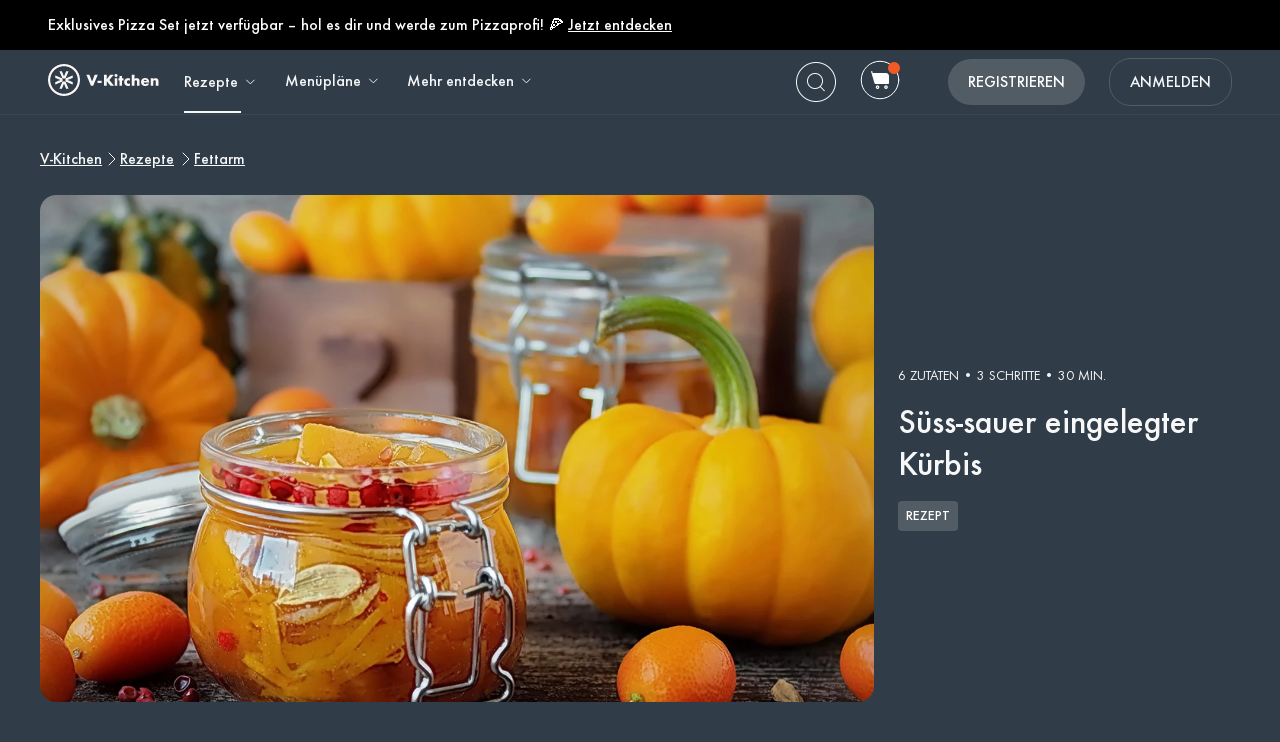

--- FILE ---
content_type: text/html; charset=utf-8
request_url: https://www.v-kitchen.ch/de/recipes/57868/suess_sauer_eingelegter_kuerbis/
body_size: 62730
content:
<!DOCTYPE html><html class="vzug" lang="de"><head>
  <link rel="preload" href="https://www.v-kitchen.ch/static/css/fonts/Poppins-Regular-latin.9212f6f9860f.woff" as="font" type="font/woff" crossorigin="anonymous">
  <link rel="preload" href="https://www.v-kitchen.ch/static/css/fonts/Poppins-Light-latin.8d91ec1ca2d8.woff2" as="font" type="font/woff2" crossorigin="anonymous">
  <link rel="preload" href="https://www.v-kitchen.ch/static/css/fonts/Poppins-Bold-latin.25b0e113ca7c.woff2" as="font" type="font/woff2" crossorigin="anonymous">
  <link rel="preload" href="https://www.v-kitchen.ch/static/css/fonts/Poppins-ExtraBold-latin.af4d371a1027.woff2" as="font" type="font/woff2" crossorigin="anonymous">
  <link rel="preload" href="https://www.v-kitchen.ch/static/css/fonts/Montserrat-SemiBoldItalic.d41c0a341637.ttf" as="font" type="font/ttf" crossorigin="anonymous">
  <link rel="preload" href="https://www.v-kitchen.ch/static/css/fonts/Montserrat-MediumItalic.2e7c02a0a4a5.ttf" as="font" type="font/ttf" crossorigin="anonymous">
  <script src="https://www.v-kitchen.ch/static/js/jquery.min.c9f5aeeca3ad.js"></script>
  <meta charSet="utf-8"/><meta name="viewport" content="width=device-width, initial-scale=1"/><title>Süss-sauer eingelegter Kürbis | Exotischer Genuss</title><meta property="og:title" content="Süss-sauer eingelegter Kürbis | Exotischer Genuss"/><meta property="og:description" content="➤ Süss-sauer eingelegter Kürbis ▷ Exotischer Genuss aus eigener Herstellung ✓ Verwöhne deine Geschmacksknospen mit einer süss-sauren Geschmacksexplosion"/><meta property="og:type" content="article"/><meta property="og:image" content="https://www.v-kitchen.ch/recipe/2e019bc6-cc4c-474d-8b83-5439b8bd81e4.jpg?d=1200x560"/><meta property="og:url" content="https://www.v-kitchen.ch/de/recipes/57868/suess_sauer_eingelegter_kuerbis/"/><meta property="og:site_name" content="V-Kitchen"/><meta name="format-detection" content="telephone=no"/><meta property="title" content="Süss-sauer eingelegter Kürbis | Exotischer Genuss"/><meta name="title" content="Süss-sauer eingelegter Kürbis | Exotischer Genuss"/><meta property="description" content="➤ Süss-sauer eingelegter Kürbis ▷ Exotischer Genuss aus eigener Herstellung ✓ Verwöhne deine Geschmacksknospen mit einer süss-sauren Geschmacksexplosion"/><meta name="description" content="➤ Süss-sauer eingelegter Kürbis ▷ Exotischer Genuss aus eigener Herstellung ✓ Verwöhne deine Geschmacksknospen mit einer süss-sauren Geschmacksexplosion"/><meta name="keywords" content="Ohne Schalentiere,Milchfrei,Ohne Nüsse,Fettarm,Glutenfrei,Familienfeier,Gemüse,Halloween,Vegan,Herbst,Für Kinder,Beilage,Kürbis,Vegetarisch,Gesund,Grundrezepte,Weihnachten,Kostengünstig,Winter,Salat,Einfach,Für das Wochenende,Pescetarisch,Ohne Soja,Getreidefrei,Ohne Erdnüsse,Ohne Fisch,Ohne Ei,Ohne Baumnüsse,Thanksgiving,Ballaststoffreich,Anfänger,Salzarm,Ohne Tomaten,Kühlschrank,Herd"/><meta name="robots" content="index,follow"/><link rel="canonical" href="https://www.v-kitchen.ch/de/recipes/57868/suess_sauer_eingelegter_kuerbis/"/><script type="application/ld+json">{"@context":"https://schema.org/","@type":"Recipe","name":"Süss-sauer eingelegter Kürbis","image":"https://www.v-kitchen.ch/recipe/2e019bc6-cc4c-474d-8b83-5439b8bd81e4.jpg","author":{"@type":"Person","name":"V-Kitchen"},"datePublished":"2024-12-13T08:06:27.000Z","description":"Ein herbstlicher Genuss im Glas! Knackige Kürbisstücke werden mit Ingwer, Nelken und einem Hauch Cayenne veredelt und süss-sauer eingelegt – so entwickelt sich ein unverwechselbares Aroma. Dieses würzige Highlight passt nicht nur perfekt zu Raclette oder Käse, sondern sorgt auch als Geschenk für Begeisterung. Ein Klassiker, der im Vorratsschrank nicht fehlen darf!<br><br>\n<b>FOOD FACTS</b><br>\nVita Score &nbsp;&nbsp;&nbsp;&nbsp;&nbsp;&nbsp;😀 &nbsp; Überdurchschnittlich<br>\nKlima Score &nbsp;&nbsp;&nbsp;😀 &nbsp; 342 g CO₂äq<br>\nWasserbilanz &nbsp;😀 &nbsp; 14.1 Liter","totalTime":"PT1800.0S","recipeYield":4,"recipeCuisine":["Global"],"recipeCategory":["Ohne Schalentiere","Milchfrei","Ohne Nüsse","Fettarm","Glutenfrei","Familienfeier","Halloween","Vegan","Herbst","Für Kinder","Vegetarisch","Gesund","Grundrezepte","Weihnachten","Kostengünstig","Winter","Salat","Einfach","Für das Wochenende","Pescetarisch","Ohne Soja","Getreidefrei","Ohne Erdnüsse","Ohne Fisch","Ohne Ei","Ohne Baumnüsse","Ballaststoffreich","Salzarm","Ohne Tomaten","Kühlschrank","Herd"],"recipeIngredient":["1.5 Kilogramm Kürbis","1  Ingwer","400 Milliliter Weissweinessig","300 Gramm Zucker","1 Prise Cayennepfeffer, gemahlen","2  Nelken, ganz"],"ingredients":["1.5 Kilogramm Kürbis","1  Ingwer","400 Milliliter Weissweinessig","300 Gramm Zucker","1 Prise Cayennepfeffer, gemahlen","2  Nelken, ganz"],"keywords":"Ohne Schalentiere,Milchfrei,Ohne Nüsse,Fettarm,Glutenfrei,Familienfeier,Gemüse,Halloween,Vegan,Herbst,Für Kinder,Beilage,Kürbis,Vegetarisch,Gesund,Grundrezepte,Weihnachten,Kostengünstig,Winter,Salat,Einfach,Für das Wochenende,Pescetarisch,Ohne Soja,Getreidefrei,Ohne Erdnüsse,Ohne Fisch,Ohne Ei,Ohne Baumnüsse,Thanksgiving,Ballaststoffreich,Anfänger,Salzarm,Ohne Tomaten,Kühlschrank,Herd","nutrition":{"@type":"NutritionInformation","calories":"119 calories","proteinContent":"1.0 g","fatContent":"0.1 g","carbohydrateContent":"30.0 g","fiberContent":"1.9 g","sugarContent":"20.8 g","sodiumContent":"4.2 mg","saturatedFatContent":"0.0 g","transFatContent":"0 g","cholesterolContent":"0 mg","unsaturatedFatContent":"0.1 g"},"recipeInstructions":[{"@type":"HowToStep","text":"Den Kürbis (1.5 Kilogramm) in Schnitze schneiden. Danach die Schale, Kerne sowie schwammiges Fleisch entfernen. Anschliessend das Kürbisfleisch in Würfel von gut 1 x 1 cm schneiden und in eine Schüssel geben."},{"@type":"HowToStep","text":"Als nächstes den Ingwer (1) schälen, in feine Scheiben schneiden und zum Kürbis geben. Weissweinessig (400 ml), Zucker (300 Gramm) und Cayennepfeffer, gemahlen (1 Prise) verrühren und über den Kürbis verteilen. Die Nelken, ganz (2) dazulegen. Das Ganze zugedeckt über Nacht im Kühlschrank ziehen lassen."},{"@type":"HowToStep","text":"Am nächsten Tag alles in eine Pfanne geben. Aufkochen, dann zugedeckt für ungefähr 8 Minuten leise köcheln lassen. Danach sofort in Einmachgläser füllen, verschliessen und auskühlen lassen. An einem kühlen, dunklen Ort aufbewahren."}]}</script><link rel="preload" as="image" imageSrcSet="https://www.v-kitchen.ch/recipe/2e019bc6-cc4c-474d-8b83-5439b8bd81e4.jpg?d=328x190 320w, https://www.v-kitchen.ch/recipe/2e019bc6-cc4c-474d-8b83-5439b8bd81e4.jpg?d=375x375 375w, https://www.v-kitchen.ch/recipe/2e019bc6-cc4c-474d-8b83-5439b8bd81e4.jpg?d=704x560 750w, https://www.v-kitchen.ch/recipe/2e019bc6-cc4c-474d-8b83-5439b8bd81e4.jpg?d=1200x560 1200w, https://www.v-kitchen.ch/recipe/2e019bc6-cc4c-474d-8b83-5439b8bd81e4.jpg?d=1408x1120 1440w, https://www.v-kitchen.ch/recipe/2e019bc6-cc4c-474d-8b83-5439b8bd81e4.jpg?d=1408x1120 2400w" imageSizes="100vw" fetchpriority="high"/><meta name="next-head-count" content="19"/><link rel="preload" href="https://www.v-kitchen.ch/next-assets/_next/static/css/c5ff8ac07190a27d.css" as="style"/><link rel="stylesheet" href="https://www.v-kitchen.ch/next-assets/_next/static/css/c5ff8ac07190a27d.css" data-n-g=""/><link rel="preload" href="https://www.v-kitchen.ch/next-assets/_next/static/css/71da9e24beb389a8.css" as="style"/><link rel="stylesheet" href="https://www.v-kitchen.ch/next-assets/_next/static/css/71da9e24beb389a8.css" data-n-p=""/><noscript data-n-css=""></noscript><script defer="" nomodule="" src="https://www.v-kitchen.ch/next-assets/_next/static/chunks/polyfills-42372ed130431b0a.js"></script><script src="https://www.v-kitchen.ch/next-assets/_next/static/chunks/webpack-854a9dc36f8c0539.js" defer=""></script><script src="https://www.v-kitchen.ch/next-assets/_next/static/chunks/framework-856dbb57b8d88637.js" defer=""></script><script src="https://www.v-kitchen.ch/next-assets/_next/static/chunks/main-170b8c983fdcf34d.js" defer=""></script><script src="https://www.v-kitchen.ch/next-assets/_next/static/chunks/pages/_app-e8862a69c2308887.js" defer=""></script><script src="https://www.v-kitchen.ch/next-assets/_next/static/chunks/997-6c2c0ea2872c537f.js" defer=""></script><script src="https://www.v-kitchen.ch/next-assets/_next/static/chunks/724-3b1785d2ba884d5f.js" defer=""></script><script src="https://www.v-kitchen.ch/next-assets/_next/static/chunks/44-7b5a1c7e6254f159.js" defer=""></script><script src="https://www.v-kitchen.ch/next-assets/_next/static/chunks/377-a5c30234dc0c974c.js" defer=""></script><script src="https://www.v-kitchen.ch/next-assets/_next/static/chunks/737-503658609d9649c8.js" defer=""></script><script src="https://www.v-kitchen.ch/next-assets/_next/static/chunks/593-118d6c7e1f41408a.js" defer=""></script><script src="https://www.v-kitchen.ch/next-assets/_next/static/chunks/pages/recipes/%5Bid%5D-a61360b6e27caf07.js" defer=""></script><script src="https://www.v-kitchen.ch/next-assets/_next/static/kQ22_snCwb4p_Qrt7cfMC/_buildManifest.js" defer=""></script><script src="https://www.v-kitchen.ch/next-assets/_next/static/kQ22_snCwb4p_Qrt7cfMC/_ssgManifest.js" defer=""></script><style>.data-ant-cssinjs-cache-path{content:"";}</style>
  
<style amp-custom>
  
    



/* The following p_include "styles/theme/theme.css" will override these css var in some partner theme. */
:root {
    --error-color: #FF283F;
    --accent-color: #F4B846;
    --accent-hover-color: #F4B846D6;
    --accent-pressed-color: #F4B846A3;
    --premium-color: #007070;
    --premium-hover-color: #007070D6;
    --premium-pressed-color: #007070A3;

    --walmart-color: #3372C7;
    --walmart-hover-color: #437DCB;
    --walmart-pressed-color: #749FD9;
    --amazon-color: #7BAA40;
    --instacart-color: #43B02A;
    --amazon-marketplace-color: #ff9900;
    --kroger-color: #4471B7;
    --target-color: #CC0000;
    --rewe-color: #D11720;
    --whole-foods-color: #006F46;

    --ai-bg-color: #EBF0FD;
    --ai-color: #6841EA;

    --border: 1px solid var(--secondary-bg-color);
    --border-active: 1px solid var(--primary-text-color);
    --card-border: 1px solid var(--primary-text-color);

    --pill-bg-color: var(--primary-btn-color);

    --tip-radius: 8px;
    --label-radius: 4px;
    --button-radius: 32px;
    --grocery-card-radius: 8px 8px 16px 16px;
    --input-container-radius: 32px;

    --card-radius: 16px;
    --card-shadow: 0px 2px 16px rgba(0, 0, 0, 0.12);
    --card-shadow-hover: 0px 2px 16px rgba(0, 0, 0, 0.24);

    --grocery-swap-color: var(--walmart-color);
}

:root {
    --primary-btn-color: #515C65;
    --primary-btn-hover-color: #6D767E;
    --primary-btn-pressed-color: #899096;

    --primary-bg-color: #303D48;
    --primary-bg-hover-color: #515C65;
    --primary-bg-pressed-color: #727B83;

    --primary-text-color: #F7F7F8;
    --primary-text-hover-color: #E3E3E4;
    --primary-text-pressed-color: #CFCFD0;

    --primary-icon-color: #F7F7F8;
    --primary-icon-hover-color: #E3E3E4;
    --primary-icon-pressed-color: #CFCFD0;

    --primary-attach-text-color: #FFFFFF;
    --primary-attach-text-hover-color: #515C65;
    --primary-attach-text-pressed-color: #727B83;

    --primary-attach-icon-color: #303D48;
    --primary-attach-icon-hover-color: #515C65;
    --primary-attach-icon-pressed-color: #727B83;

    --primary-shadow-color: #00000099;

    --primary-label-color: #FFFFFF;
    --primary-label-hover-color: #EBEBEB;
    --primary-label-pressed-color: #D6D6D6;

    --secondary-header-color: #B4B9BD;
    --secondary-header-hover-color: #C0C4C8;
    --secondary-header-pressed-color: #CCCFD2;

    --secondary-inactive-color: #4A5259;
    --secondary-inactive-hover-color: #676E74;
    --secondary-inactive-pressed-color: #84898E;

    --secondary-placeholder-color: #3E464D;
    --secondary-placeholder-hover-color: #5D6469;
    --secondary-placeholder-pressed-color: #7C8186;

    --secondary-bg-color: #3A4752;
    --secondary-bg-hover-color: #5A646E;
    --secondary-bg-pressed-color: #798289;

    --tertiary-input-color: #49545E;
    --tertiary-input-hover-color: #666F78;
    --tertiary-input-pressed-color: #838B92;

    --tertiary-bg-color: #49545E;
    --tertiary-bg-hover-color: #666F78;
    --tertiary-bg-pressed-color: #838B92;

    --tertiary-black-overlay: rgba(0, 0, 0, 0.6);
    --tertiary-white-overlay: rgba(255, 255, 255, 0.6);

    --gradient-start-color: rgba(48, 61, 72, 0);

    --error-color: #F15A24;
    --error-hover-color: #F37447;
    --error-pressed-color: #F58F6A;

    --highlight-color: #000000;
    --highlight-hover-color: #292929;
    --highlight-pressed-color: #3D3D3D;

    --premium-color: #F7F7F8;
    --premium-hover-color: #E3E3E4;
    --premium-pressed-color: #CFCFD0;

    --accent-color: #F5A623;
    --accent-hover-color: #F7B446;
    --accent-pressed-color: #F8C269;

    --walmart-color: #096FD4;
    --walmart-hover-color: #3086DB;
    --walmart-pressed-color: #589DE2;

    --primary-font-family: "ZUGFutura-Medium", "Noto Sans SC", sans-serif;
    --secondary-font-family: "ZUGFutura-Book", monospace, sans-serif;

    --banner-font-size: 34px;
    --banner-line-height: 42px;
    --banner-font-weight: 500;

    --h1-font-size: 26px;
    --h1-line-height: 34px;
    --h1-font-weight: 500;

    --h2-font-size: 22px;
    --h2-line-height: 30px;
    --h2-font-weight: 500;

    --h3-font-size: 20px;
    --h3-line-height: 28px;
    --h3-font-weight: 500;

    --b1-font-size: 18px;
    --b1-line-height: 26px;
    --b1-font-weight: 500;

    --b2-font-size: 18px;
    --b2-line-height: 24px;
    --b2-font-weight: 400;

    --b3-font-size: 16px;
    --b3-line-height: 24px;
    --b3-font-weight: 500;

    --b4-font-size: 14px;
    --b4-line-height: 22px;
    --b4-font-weight: 500;

    --b5-font-size: 14px;
    --b5-line-height: 22px;
    --b5-font-weight: 400;

    --caption-font-size: 14px;
    --caption-line-height: 22px;
    --caption-font-weight: 400;

    --caption-content-font-size: 14px;
    --caption-content-line-height: 22px;
    --caption-content-font-weight: 400;

    --caption-button-font-size: 14px;
    --caption-button-line-height: 22px;
    --caption-button-font-weight: 400;

    --button-title-font-size: 16px;
    --button-title-line-height: 24px;
    --button-title-font-weight: 500;

    --border-active: 1px solid var(--primary-btn-color);
    --card-border: 1px solid var(--accent-color);

    --pill-bg-color: var(--accent-color);

    --submit-button-width: calc(100vw - 32px);

    --progress-bar-bg: var(--accent-color);
}

@media (min-width: 1220px) {
    :root {
        --banner-font-size: 48px;
        --banner-line-height: 56px;

        --h1-font-size: 34px;
        --h1-line-height: 42px;

        --h2-font-size: 26px;
        --h2-line-height: 34px;

        --h3-font-size: 22px;
        --h3-line-height: 30px;

        --b1-font-size: 20px;
        --b1-line-height: 28px;

        --b2-font-size: 18px;
        --b2-line-height: 28px;

        --b5-font-size: 12px;
        --b5-line-height: 22px;

        --submit-button-width: 390px;
    }
}
/* This is empty to allow override when using p_include template tag. */

html {
    scroll-behavior: smooth;
}

a {
    text-decoration: none;
    -webkit-tap-highlight-color: transparent;
}

h1, h2, h3, h4, h5 {
    margin: 0;
}

.noscroll {
    overflow: hidden;
}

amp-img.cover-img img {
    -o-object-fit: cover;
    object-fit: cover;
}

amp-img.fill-img img {
    -o-object-fit: contain;
    object-fit: contain;
}

.tap-transparent {
    -webkit-tap-highlight-color: transparent;
}

.underline {
    text-decoration: underline;
    text-decoration-color: var(--primary-text-color);
}

.nowrap {
    white-space: nowrap;
}

.width-100 {
    width: 100%;
}

.height-100 {
    height: 100%;
}

.margin-top-24 {
    margin-top: 24px
}

amp-img {
    -webkit-user-select: none;
    -moz-user-select: none;
    -ms-user-select: none;
    user-select: none;
}

.not-select {
    -webkit-user-select: none;
    -moz-user-select: none;
    -ms-user-select: none;
    user-select: none;
}

.flex {
    display: flex;
}

.inline-block {
    display: inline-block;
}

.fill {
    position: absolute;
    top: 0;
    left: 0;
    bottom: 0;
    right: 0;
}

.raw-fill-img {
    display: block;
    width: 0;
    height: 0;
    margin: auto;
    border: none;
    padding: 0;
    max-height: 100%;
    max-width: 100%;
    min-height: 100%;
    min-width: 100%;
    object-fit: cover;
}

.text-center {
    text-align: center;
}

.border-box {
    box-sizing: border-box;
}

.flex-column {
    flex-direction: column;
}

.flex-wrap {
    flex-wrap: wrap;
}

.flex-1 {
    flex: 1;
}

.pointer {
    cursor: pointer;
}

.justify-center {
    justify-content: center;
}

.justify-between {
    justify-content: space-between;
}

.justify-start {
    justify-content: flex-start;
}

.justify-end {
    justify-content: flex-end;
}

.align-center {
    align-items: center;
}

.align-start {
    align-items: flex-start;
}

.align-end {
    align-items: flex-end;
}

.flex-center {
    justify-content: center;
    align-items: center;
}

.hide {
    display: none;
}

.no-outline {
    outline: none;
}

.no-border {
    border: none;
}

.rel {
    position: relative;
}
.abs {
    position: absolute;
}
.sticky {
    position: sticky;
}
.abs-full {
    top: 0;
    bottom: 0;
    left: 0;
    right: 0;
}

input[type="text"] {
    -webkit-appearance: none;
}

input {
    overflow: visible;
}

amp-social-share {
    outline: none;
}

.amp-carousel-button {
    cursor: pointer;
}

.invisible {
    opacity: 0;
}

.hide-scroll-bar ::-webkit-scrollbar{
    display: none;
    -webkit-appearance: none;
    width: none;
    height: none;
}

.amp-img-container {
    position: relative;
    overflow: hidden;
}


@font-face {
    font-family: "ZUGFutura-Book";
    font-style: normal;
    font-display: swap;
    font-weight: 400;
    src: url(https://www.v-kitchen.ch/static/css/fonts/ZUGFutura-Book.445697a423e6.ttf) format("truetype");
}
@font-face {
    font-family: "ZUGFutura-Medium";
    font-style: normal;
    font-display: swap;
    font-weight: 500;
    src: url(https://www.v-kitchen.ch/static/css/fonts/ZUGFutura-Medium.c7271e7619de.ttf) format("truetype");
}

/* partnerize icon */
/* This two css can change icon color depend on primary icon color in partner's theme.css file */
/* It will only use for single color icons */
/* It will use drop-shadow to copy the icon and change its color, then move origin icon to top left and hide */
/* How to use */
/* 1. Add partnerize-icon-container in the icon's parent element class field */
/* 2. Add partnerize-icon in icon element class field */
/* 3. Add --icon-width: <icon-width>; and --icon-height: <icon-height>; in icon element style field */

.partnerize-icon-container {
    overflow: hidden;
}
.partnerize-icon {
    filter: drop-shadow(var(--icon-width) var(--icon-height) var(--primary-icon-color));
    transform: translateX(calc(0px - var(--icon-width))) translateY(calc(0px - var(--icon-height)));
}
/* This is use for only Safari */
/* Safari will hide the icon's shadow together when we hide the origin image */
/* So we make the border 1px bigger and move shadow back 1px in order to hide the origin image but keep its shadow */
/* 'will-change' will tell Safari the icon will have a chage by filter, so Safari can optimize on it */
/* use 'will-change' only necessary, it will take more resource to render a page */
_::-webkit-full-page-media, _:future, :root .partnerize-icon {
    filter: drop-shadow(calc(var(--icon-width) + 1px) calc(var(--icon-height) + 1px) var(--primary-icon-color));
    border-right: 1px solid transparent;
    border-bottom: 1px solid transparent;
    will-change: filter;
}

body {
    font-family: var(--primary-font-family);
    background-color: var(--primary-bg-color);
    color: var(--primary-text-color);
    margin: 0;
}

.button {
    text-decoration: none;
    -webkit-tap-highlight-color: transparent;
    -webkit-appearance: none;
    cursor: pointer;
    outline: none;
    -webkit-user-select: none;
    -moz-user-select: none;
    -ms-user-select: none;
    user-select: none;
    font-family: var(--primary-font-family);
}

.text-primary-color {
    color: var(--primary-text-color);
}

.bg-primary-color {
    background-color: var(--primary-bg-color);
}

.button-primary-color {
    background-color: var(--primary-btn-color);
}

.attach-text-primary-color {
    color: var(--primary-attach-text-color);
}

.error-color {
    color: var(--error-color);
}

.plus-color {
    color: var(--premium-color);
}

.bg-plus-color {
    background-color: var(--premium-color);
}

.secondary-color {
    color: var(--secondary-header-color);
}

.placeholder-color {
    color: var(--secondary-placeholder-color);
}

.bg-secondary-color {
    background-color: var(--secondary-bg-color);
}

.main-color {
    color: var(--primary-text-color);
}

.main-color.plus {
    color: var(--premium-color);
}

.bg-main-color {
    background-color: var(--primary-bg-color);
}

.bg-main-color.plus {
    background-color: var(--premium-color);
}

.box-container {
    width: 100%;
    margin: 0 auto;
    max-width: 1200px;
    min-width: 328px;
}

.font-banner {
    font-size: var(--banner-font-size);
    line-height: var(--banner-line-height);
    font-weight: var(--banner-font-weight);
}
.h1 {
    font-size: var(--h1-font-size);
    line-height: var(--h1-line-height);
    font-weight: var(--h1-font-weight);
}
.h2 {
    font-size: var(--h2-font-size);
    line-height: var(--h2-line-height);
    font-weight: var(--h2-font-weight);
}
.h3 {
    font-size: var(--h3-font-size);
    line-height: var(--h3-line-height);
    font-weight: var(--h3-font-weight);
}
.body-1 {
    font-size: var(--b1-font-size);
    line-height: var(--b1-line-height);
    font-weight: var(--b1-font-weight);
}
.body-2 {
    font-size: var(--b2-font-size);
    line-height: var(--b2-line-height);
    font-weight: var(--b2-font-weight);
}
.body-3 {
    font-size: var(--b3-font-size);
    line-height: var(--b3-line-height);
    font-weight: var(--b3-font-weight);
}
.body-4 {
    font-size: var(--b4-font-size);
    line-height: var(--b4-line-height);
    font-weight: var(--b4-font-weight);
}
.body-5 {
    font-size: var(--b5-font-size);
    line-height: var(--b5-line-height);
    font-weight: var(--b5-font-weight);
}
.caption-tag, .caption-content, .caption-button {
    font-family: var(--secondary-font-family);
}
.caption-tag {
    font-size: var(--caption-font-size);
    line-height: var(--caption-line-height);
    font-weight: var(--caption-font-weight);
}
.caption-content {
    font-size: var(--caption-content-font-size);
    line-height: var(--caption-content-line-height);
    font-weight: var(--caption-content-font-weight);
}
.caption-button {
    font-size: var(--caption-button-font-size);
    line-height: var(--caption-button-line-height);
    font-weight: var(--caption-button-font-weight);
}
.caption-tag {
    text-transform: uppercase;
}
.caption-button {
    text-transform: uppercase;
    text-decoration: underline;
}
.button-title {
    font-size: var(--button-title-font-size);
    line-height: var(--button-title-line-height);
    font-weight: var(--button-title-font-weight);
    text-transform: uppercase;
}

.sc-button {
    padding: 12px 32px;
    align-items: center;
    background-color: var(--primary-btn-color);
    border-radius: 22px;
    color: var(--primary-attach-text-color);
    font-size: var(--button-title-font-size);
    line-height: var(--button-title-line-height);
    font-weight: var(--button-title-font-weight);
    white-space: nowrap;
}

.wrapper {
    padding-left: 16px;
    padding-right: 16px;
}

.container {
    width: 100%;
    max-width: 1200px;
}
.primary-hover:hover {
    opacity: 0.76;
}
.primary-hover:active {
    opacity: 0.52;
}

.primary-bg-hover:hover {
    opacity: 0.84;
}
.primary-bg-hover:active {
    opacity: 0.64;
}

.primary-button {
    cursor: pointer;
    outline: none;
    border-radius: var(--button-radius);
    text-align: center;
    color: var(--primary-attach-text-color);
    background-color: var(--primary-btn-color);
}
.primary-button:hover {
    background-color: var(--primary-btn-hover-color);
}
.primary-button:active {
    background-color: var(--primary-btn-pressed-color);
}
.primary-button:disabled {
    background-color: var(--secondary-inactive-color);
    border: none;
}

.primary-icon-button {
    border-radius: 50px;
    padding: 8px;
    display: flex;
    justify-content: center;
    align-items: center;
}
.secondary-button {
    justify-content: center;
    align-items: center;
    border-radius: 22px;
    border: var(--border-active);
    color: var(--primary-text-color);
    background-color: var(--primary-bg-color);
}
.primary-icon-button:hover, .secondary-button:hover {
    background-color: var(--primary-bg-hover-color);
}
.primary-icon-button:active, .secondary-button:active {
    background-color: var(--primary-bg-pressed-color);
}

.highlight-button {
    justify-content: center;
    align-items: center;
    border-radius: 22px;
    background-color: #FFFFFF;
}
.highlight-button:hover {
    background-color: #FFFFFFC2;
}
.highlight-button:active {
    background-color: #FFFFFF85;
}

.walmart-button {
    border-radius: 22px;
    background-color: var(--walmart-color);
}
.walmart-button:hover {
    background-color: var(--walmart-hover-color);
}
.walmart-button:active {
    background-color: var(--walmart-pressed-color);
}

.hover-scale-card .hover-img, .hover-scale, .hover-translate-card {
    transition-duration: 0.3s;
}

.hover-scale-card .amp-img-container, .hover-scale-long-card .amp-img-container {
    mask-image: linear-gradient(white, black);
    -webkit-mask-image: -webkit-radial-gradient(white, black);
}

.hover-scale-long-card .hover-img {
    transition-duration: 1s;
}

.hover-scale-card:active .hover-img, .hover-scale-long-card:active .hover-img, .hover-scale:active {
    -webkit-transform: scale(1.2);
    transform: scale(1.2);
}

.hover-scale-card:hover .hover-img, .hover-scale-long-card:hover .hover-img, .hover-scale:hover {
    -webkit-transform: scale(1.2);
    transform: scale(1.2);
}

.hover-scale-card:focus .hover-img, .hover-scale-long-card:focus .hover-img, .hover-scale:focus {
    -webkit-transform: scale(1.2);
    transform: scale(1.2);
}

.hover-translate-card:active, .hover-translate-card:hover, .hover-translate-card:focus {
    transform: translateY(-4px);
    box-shadow: var(--card-shadow-hover);
}

@media (min-width: 730px) and (max-width: 1219px) {
    .wrapper {
        padding-left: 32px;
        padding-right: 32px;
    }
}

/* desktop only */
@media screen and (min-width: 1220px) {
    .wrapper {
        padding-left: 48px;
        padding-right: 48px;
    }
}

/* tablet and mobile */
@media screen and (max-width: 1219px) {
    .desktop-only {
        display: none;
    }
}

/* mobile only */
@media screen and (max-width: 729px) {
    .not-mobile-only {
        display: none;
    }
    .tablet-only {
        display: none;
    }
}

/* desktop only */
@media screen and (min-width: 1220px) {
    .not-desktop-only {
        display: none!important;
    }
    .tablet-only {
        display: none!important;
    }
}

/* desktop and tablet */
@media screen and (min-width: 730px) {
    .mobile-only {
        display: none;
    }
    .primary-icon-button:active, .secondary-button:active {
        background-color: var(--primary-bg-pressed-color);
    }
}

/* dummy legacy */
.black {
    color: black;
}

.white {
    color: white;
}

.light {
    font-weight: 300;
}

.bold {
    font-weight: bold;
}

.bolder {
    font-weight: 800;
}

[data-no-webview-link] > * {
	pointer-events: none;
}

.i-amphtml-carousel-scroll {
    scrollbar-width: none;
}
b {
    font-weight: bold;
}
.caption-tag {
    text-transform: capitalize;
}
.body-2, .body-5 {
    font-family: var(--secondary-font-family);
}


.banner-box {
    width: 593px;
    height: 335px;
    position: relative;
    background-color: var(--primary-bg-color);
    border-radius: 16px;
    box-sizing: border-box;
    padding: 48px 48px 24px 48px;
}

.banner-box .body-1 {
    text-decoration: underline;
    margin-top: 24px;
    margin-bottom: 24px;
    display: block;
}

#banner-picker-close {
    position: absolute;
    right: 24px;
    top: 24px;
}

@media (max-width: 729px) {
    .banner-box {
        height: 100vh;
        border-radius: 0;
        padding: 64px 24px 24px 32px;
    }
}


header {
    background-color: var(--primary-bg-color);
    position: sticky;
    z-index: 5;
    top: -50px;
    left: 0;
    right: 0;
    box-shadow: inset 0px -1px 0px var(--secondary-bg-color);
}

header.top-0 {
    top: 0;
}

nav.box-container {
    height: 64px;
}
.header-banner {
    height: 50px;
    background-color: black;
    color: white;
}

.header-banner a {
    text-decoration: underline;
    cursor: pointer;
    color: white;
}
.nav-logo {
    margin-right: 24px;
}

.nav-logo img {
    vertical-align: middle;
}
.navs a {
    color: var(--primary-text-color);
}
.nav-button {
    margin-right: 24px;
}
.nav-button .sub-arrow-down {
    margin-left: 4px;
    width: 16px;
    height: 16px;
}

.nav-search-button:hover, .nav-grocery-button:hover, .nav-save-button:hover {
    background-color: var(--primary-bg-hover-color);
    border-radius: 32px;
}

.nav-search-button:active, .nav-grocery-button:active, .nav-save-button:active {
    background-color: var(--primary-bg-pressed-color);
    border-radius: 32px;
}

.nav-item {
    height: 62px;
    border-bottom: 2px solid transparent;
    display: flex;
    align-items: center;
}
.nav-item:hover {
    color: var(--primary-text-hover-color);
}
.nav-item:active {
    color: var(--primary-text-pressed-color);
}
.nav-item.active {
    position: relative;
    border-bottom: 2px solid var(--primary-text-color);
}
.short-border.nav-item.active {
    border-bottom: unset;
}
.short-border.nav-item.active::after {
    content: "";
    position: absolute;
    left: 0;
    bottom: 0;
    width: calc(100% - 20px);
    height: 2px;
    background-color: var(--primary-text-color);
}

#category-sub-nav-wrap {
    position: absolute;
    display: block;
    left: 0;
    width: 100%;
    z-index: -1;
    overflow: hidden;
    box-shadow: 0px 10px 70px 0px #00000026;
    max-height: 0px;
    -webkit-transition: max-height 0.1s;
    transition: max-height 0.1s;
    border-radius: 0px 0px 16px 16px;
    background-color: var(--primary-bg-color);
}

#nav-recipe:hover + #category-sub-nav-wrap {
    max-height: 464px;
    -webkit-transition: all 0.1s;
    transition: all 0.1s;
}

#category-sub-nav {
    padding-top: 24px;
    padding-bottom: 24px;
    background-color: var(--primary-bg-color);
}

#category-sub-nav .category-column {
    display: flex;
    flex-direction: column;
    width: 164px;
    border-left: 1px solid var(--secondary-bg-color);
    padding-left: 16px;
}

#category-sub-nav .category-column:nth-child(1) {
    border: none;
    padding-left: 0;
}


#category-sub-nav .category-title {
    margin-bottom: 16px;
}

#category-sub-nav .tag {
    margin-bottom: 8px;
    color: var(--secondary-header-color);
}

#category-sub-nav .tag:hover {
    opacity: 0.76;
    text-decoration: underline;
}
#category-sub-nav .tag:active {
    opacity: 0.52;
    text-decoration: underline;
}

#desktop-sub-nav {
    position: absolute;
    top: 64px;
    z-index: 3;
    opacity: 1;
    pointer-events: none;
    overflow: hidden;
    background-color: var(--primary-bg-color);
    max-height: 0;
    -webkit-transition: all 0.1s;
    transition: all 0.1s;
    flex-direction: column;
    margin-left: -16px;
    box-shadow: 0px 12px 20px rgba(0, 0, 0, 0.15);
    border-bottom-left-radius: 16px;
    border-bottom-right-radius: 16px;
}
#desktop-sub-nav:hover, #desktop-sub-nav:focus-within, #nav-explore:hover ~ #desktop-sub-nav, #nav-meal-plans:hover ~ #desktop-sub-nav {
    opacity: 1;
    max-height: 220px;
    pointer-events: all;
    -webkit-transition: all 0.1s;
    transition: all 0.1s;
}
#desktop-sub-nav:hover a, #desktop-sub-nav:focus-within a, #nav-explore:hover ~ #desktop-sub-nav a, #nav-meal-plans:hover ~ #desktop-sub-nav a {
    opacity: 1;
}

#desktop-sub-nav a:active{
    color:  var(--primary-text-pressed-color);
    text-decoration: underline;
}

#desktop-sub-nav a {
    opacity: 0;
    -webkit-transition: opacity 0.1s;
    transition: opacity 0.1s;
    white-space: nowrap;
    display: block;
    padding-top: 8px;
    padding-bottom: 8px;
}
#desktop-sub-nav a[amp-access][amp-access-hide] {
    display: none;
}
#desktop-sub-nav a:first-child {
    margin-top: 16px;
}
#desktop-sub-nav a:last-child {
    margin-bottom: 16px;
}
#desktop-sub-nav .button {
    box-sizing: border-box;
    color: var(--primary-text-color);
    padding-left: 24px;
    padding-right: 24px;
    width: 100%;
    text-align: start;
}
.nav-download {
    padding: 11px 20px;
}
.nav-download.signin, .nav-download.signup{
    margin-left: 24px;
}
.button-group .app-download:active{
    background-color: var(--primary-bg-pressed-color);
}
.button-group .app-download:hover{
    background-color: var(--primary-bg-hover-color);
}
.nav-right {
    margin-left: 36px;
}
.nav-right .nav-search-button .img-container, .nav-search-button .img-container img {
    width: 40px;
    height: 40px;
}
.my-pantry-section-title {
    border: none;
}
.title.my-pantry-section-card {
    margin-top: 0;
}

#hamburger {
    width: 24px;
    height: 24px;
    padding: 3px;
    margin-right: 14px;
    box-sizing: border-box;
}

#hamburger .line {
    position: relative;
    width: 18px;
    height: 1px;
    background-color: var(--primary-text-color);
    transform: rotate(0deg);
    transition: .3s ease-in-out;
}
#hamburger .line:nth-child(2) {
    margin: 7px 0;
}

#hamburger div:nth-child(1) {
    transform-origin: left center;
}

#hamburger div:nth-child(2) {
    transform-origin: left center;
}

#hamburger div:nth-child(3) {
    transform-origin: left center;
}
#hamburger.close .line {
    width: 23px;
}
#hamburger.close div:nth-child(1) {
    transform: rotate(45deg);
}

#hamburger.close div:nth-child(2) {
    width: 0%;
    opacity: 0;
    transition: .1s;
}

#hamburger.close div:nth-child(3) {
    transform: rotate(-45deg);
}

#mobile-menu {
    position: fixed;
    z-index: 99;
    top: 64px;
    height: auto;
    left: 0;
    right: 0;
    bottom: 0;
    background-color: var(--primary-bg-color);
    overflow: scroll;
}

.button-group {
    display: flex;
    width: 100%;
}

#mobile-menu .button-group a {
    width: 100%;
    justify-content: center;
    padding-top: 13px;
    padding-bottom: 13px;
    text-align: center;
    border-radius: 22px;
}


#mobile-menu .signin:active {
    background-color: var(--primary-bg-pressed-color);
    opacity: 1;
    text-decoration: none;
}
#mobile-menu .signup:active {
    background-color: var(--primary-btn-pressed-color);
    opacity: 1;
    text-decoration: none;
}
#mobile-menu .signin:hover {
    background-color: var(--primary-bg-hover-color);
    opacity: 1;
    text-decoration: none;
}
#mobile-menu .signup:hover {
    background-color: var(--primary-btn-hover-color);
    opacity: 1;
    text-decoration: none;
}
#mobile-menu .business-arrow {
    margin-left: 6px;
}

.mobile-sub-navs {
    margin-bottom: 48px;
    padding-bottom: 48px;
}
.mobile-sub-navs.no-border {
    border-bottom: none;
}

.mobile-sub-navs section a {
    color: var(--secondary-header-color);
}

.mobile-sub-navs a {
    color: var(--primary-text-color);
    margin-top: 16px;
}

.mobile-sub-navs a:active {
    color: var(--primary-text-pressed-color);
    text-decoration: underline;
}

.mobile-sub-navs a.error-color {
    color: var(--error-color);
}
.mobile-sub-navs a.error-color:active {
    color: var(--error-color);
    opacity: 0.52;
}

#desktop-account-menu .error-color:hover {
    color: var(--error-color);
    opacity: 0.76;
}
#desktop-account-menu .error-color:active {
    color: var(--error-color);
    opacity: 0.52;
}

.mobile-sub-navs .accordion .title {
    background-color: transparent;
    border: none;
}
.mobile-sub-navs .sticky-button{
    position: fixed;
    bottom: 0;
    height: 90px;
    width: calc(100% - 32px);
    z-index: 9;
}

.nav-arrow-up {
    width: 8px;
    height: 8px;
    margin-right: -20px;
    border-top: var(--border-active);
    border-right: var(--border-active);
    margin-top: 8px;
    transform: rotate(-45deg);
}

.nav-arrow-down {
    width: 8px;
    height: 8px;
    margin-right: -20px;
    border-top: var(--border-active);
    border-right: var(--border-active);
    transform: rotate(135deg);
}
.accordion .nav-click-item {
    display: block;
}
.accordion .nav-click-item[amp-access][amp-access-hide] {
    display: none;
}

.nav-arrow-right {
    width: 8px;
    height: 8px;
    border-top: var(--border-active);
    border-right: var(--border-active);
    transform: rotate(45deg);
}

.mobile-sub-navs .category-column {
    padding-top: 16px;
    padding-bottom: 16px;
}

.category-list {
    display: flex;
    flex-wrap: wrap;
}

.mobile-sub-navs .category-column .tag {
    margin-top: 12px;
    width: 50%;
}

.sub-nav-social {
    margin-top: 72px;
}

.sub-nav-language {
    margin-top: 72px;
}

.sub-nav-social a {
    display: block;
    margin-left: 12px;
    margin-right: 12px;
}

.sub-nav-social .social-group {
    margin-top: 24px;
}

.sub-nav-language .language-group {
    margin-top: 24px;
}

.sub-nav-language a {
    color: var(--primary-text-color);
}

.sub-nav-language .vertical-divider {
    height: 16px;
    width: 1px;
    background-color: var(--primary-icon-color);
    margin-left: 16px;
    margin-right: 16px;
}

nav .user-avatar-container {
    width: 38px;
    height: 38px;
    border-radius: 22px;
    border: var(--border);
    overflow: hidden;
}

nav .avatar-box {
    width: 40px;
    height: 40px;
    display: flex;
    justify-content: center;
    align-items: center;
    margin-left: 24px;
    padding-top: 12px;
    padding-bottom: 12px;
    box-sizing: content-box;
}

#desktop-account-menu {
    position: absolute;
    top: 64px;
    z-index: 3;
    opacity: 1;
    pointer-events: none;
    overflow: hidden;
    background-color: var(--primary-bg-color);
    max-height: 0;
    transition: all 0.2s linear;
    -webkit-transition: all 0.2s linear;
    box-shadow: 0px 12px 20px rgba(0, 0, 0, 0.15);
    border-bottom-left-radius: 16px;
    border-bottom-right-radius: 16px;
    width: 210px;
    margin-left: -80px;
}

#desktop-account-menu .account-menu-grid {
    padding-top: 8px;
    padding-bottom: 8px;
}

#desktop-account-menu .account-menu-grid:last-child {
    border-top: var(--border);
}

#desktop-account-menu:hover {
    opacity: 1;
    max-height: 267px;
    pointer-events: all;
    transition: all 0.2s linear;
    -webkit-transition: all 0.2s linear;
}

#desktop-account-menu:hover a {
    opacity: 1;
}

#desktop-account-menu a:active{
    color:  var(--primary-text-pressed-color);
    text-decoration: underline;
}

#desktop-account-menu:focus-within a {
    opacity: 1;
}

#desktop-avatar-box:hover ~ #desktop-account-menu a {
    opacity: 1;
}

#desktop-avatar-box:hover ~ #desktop-account-menu {
    opacity: 1;
    max-height: 267px;
    pointer-events: all;
    transition: all 0.2s linear;
    -webkit-transition: all 0.2s linear;
}

#desktop-account-menu:focus-within {
    opacity: 1;
    max-height: 267px;
    pointer-events: all;
    transition: all 0.2s linear;
    -webkit-transition: all 0.2s linear;
}

#desktop-account-menu a {
    opacity: 0;
    -webkit-transition: opacity 0.1s;
    transition: opacity 0.1s;
    padding: 8px 16px;
    display: block;
    white-space: nowrap;
}
.nav-search-button {
    margin-right: 24px;
}
.nav-save-button {
    margin-right: 24px;
}
#grocery-list-nav {
    width: 40px;
    height: 40px;
    box-sizing: border-box;
}

#grocery-list-placeholder {
    margin-left: 24px;
}

.cart-indicator {
    position: absolute;
    background-color: var(--error-color);
    width: 12px;
    height: 12px;
    border-radius: 100px;
    top: 0px;
    right: 0px;
}

.cart-indicator[hide] {
    display: none;
}

#header-nav {
    background-color: var(--primary-bg-color);
    border-bottom: solid 1px var(--secondary-bg-color);
}

#header-nav.fixed {
    position: fixed;
    top: 0;
    left: 0;
    right: 0;
    background-color: var(--primary-bg-color);
}

.nav-card:active {
    opacity: 0.7;
}
.mobile-sub-navs .nav-card:active {
    opacity: 1;
}
.mobile-sub-navs .recipe-shadow-section {
    border-radius: 16px;
}

#desktop-sub-nav a:hover, #desktop-account-menu a:hover {
    opacity: 0.76;
    text-decoration: underline;
}
#category-sub-nav-wrap:hover {
    max-height: 464px;
}
.mobile-sub-navs .nav-card {
    position: relative;
    width: 100%;
    border-radius: var(--card-radius);
    box-shadow: var(--card-shadow);
    overflow: hidden;
}
.sunsetfoods.mobile-sub-navs .nav-card {
    box-shadow: none;
    background-color: var(--secondary-bg-color);
}
.nav-card .title {
    position: absolute;
    top: calc(50% - var(--h2-line-height) / 2);
    left: 16px;
    z-index: 2;
    color: var(--primary-text-color);
}
.sunsetfoods .nav-card .title {
    top: calc(50% - 16px);
}

.nav-card-no-amp {
    display: flex;
    aspect-ratio: 342 / 82;
}
.nav-card-no-amp img {
    width: 100%;
}
.mobile-sub-navs amp-accordion .i-amphtml-accordion-header {
    padding-right: 0;
}

@media screen and (min-width: 1220px){
    .nav-logo {
        margin-bottom: 4px;
    }
    .view-all-tags.caption-button {
        color: var(--secondary-header-color);
    }
    .view-all-recipes {
        display: flex;
        justify-content: center;
        margin-top: 48px;
        height: 24px;
    }
    .view-all-tags-wrapper {
        margin-top: 8px;
        display: flex;
        align-items: center;
    }
    .view-all-tags-wrapper a{
        margin-top: unset;
    }
    .view-all-tags-wrapper .view-all-arrow {
        width: 16px;
        height: 16px;
    }
    /* fix button width to reduce CLS */
    .nav-button #nav-recipe {
        min-width: 76.5px;
    }
    .nav-button #nav-meal-plans {
        min-width: 98px;
    }
    .nav-button #my-pantry {
        min-width: 73px;
    }
    .nav-button #nav-explore {
        min-width: 113px;
    }
}

@media screen and (max-width: 1219px) {
    .nav-right .nav-search-button .img-container, .nav-search-button .img-container img {
        width: 32px;
        height: 32px;
    }
    #grocery-list-nav {
        width: 32px;
        height: 32px;
    }
    .nav-search-button {
        margin-right: 16px;
        width: 32px;
        height: 32px;
    }
    .nav-save-button {
        margin-right: 16px;
    }
    #mobile-menu .signup {
        color: var(--primary-attach-text-color);
        flex: 2;
        margin-top: unset;
        box-shadow: 0px 2px 16px 0px #0000001F;
    }
    #mobile-menu .signin {
        flex: 1;
        margin-left: 16px;
        margin-top: unset;
        box-shadow: 0px 2px 16px 0px #0000001F;
        color: var(--primary-btn-color);
    }
    .mobile-sub-navs .download {
        flex: 4;
        margin-left: 16px;
        margin-top: unset;
        box-shadow: 0px 2px 16px 0px #0000001F;
    }
    #mobile-menu .border {
        border: 1px solid var(--primary-btn-color);
    }
    .view-all-tags{
        display: flex;
        margin-top: 24px;
        margin-top: unset;
    }
    .view-all-tags .view-all-arrow {
        width: 16px;
        height: 16px;
    }
    .mobile-sub-navs .view-all-recipes-row {
        margin-top: 8px;
        margin-bottom: 24px;
        display: flex;
        justify-content: center;
    }
    .mobile-sub-navs .view-all-recipes {
        margin-right: 8px;
    }
    .view-all-tags.caption-button {
        color: var(--secondary-header-color);
    }
    amp-accordion>section:not(:last-child) {
        margin-bottom: 16px;
    }
    .explore-more-accordion {
        margin-top: 16px;
    }
}

@media screen and (max-width: 729px) {
    .nav-logo {
        margin-right: 0px;
        margin-bottom: 0px;
    }
    header {
        top: -73px;
    }
    .header-banner {
        height: 73px;
    }
    .nav-search-button {
        margin-right: 16px;
    }
    .nav-save-button {
        margin-right: 16px;
    }
    #grocery-list-nav, .nav-search-button {
        width: 25px;
        height: 25px;
    }
    #grocery-list-placeholder {
        margin-left: 16px;
    }
    .cart-indicator {
        width: 9px;
        height: 9px;
    }
    #cart-script {
        height: 48px;
    }
    nav.box-container {
        height: 48px;
    }
    nav .user-avatar-container {
        width: 28px;
        height: 28px;
    }
    #mobile-menu {
        top: 48px;
        padding-top: 24px;
    }
    .nav-download {
        padding: 6px 14px;
        font-size: 12px;
        white-space: nowrap;
        background-color: var(--primary-btn-color);
        border-radius: 16px;
        color: var(--primary-attach-text-color);
    }
    .nav-right .nav-search-button .img-container, .nav-search-button .img-container img {
        width: 25px;
        height: 25px;
    }
    .nav-search-button:active, .nav-grocery-button:active, .nav-save-button:active {
        background-color: var(--primary-bg-pressed-color);
        border-radius: 32px;
        outline: var(--primary-bg-pressed-color) solid 6px;
    }
    .nav-search-button:hover, .nav-grocery-button:hover, .nav-save-button:hover {
        background-color: var(--primary-bg-hover-color);
        border-radius: 32px;
        outline: var(--primary-bg-hover-color) solid 6px;
    }
    #hamburger .mid-line {
        margin: 6px 0;
    }
    #hamburger .line {
        width: 18px;
    }
    .mobile-sub-navs section a:not(.my-pantry-section-card) {
        text-align: start;
        margin-top: 24px;
    }
    .mobile-sub-navs-separator {
        margin-top: 24px;
    }
    .mobile-sub-navs {
        padding-bottom: 24px;
        margin-bottom: 24px;
    }
    .sub-nav-social {
        margin-top: 48px;
    }
    .sub-nav-language {
        margin-top: 48px;
    }
    .sub-nav-social .social-group {
        margin-top: 16px;
    }

    .sub-nav-language .language-group {
        margin-top: 16px;
    }
}

.mobile-sub-navs a.big-item {
    margin-top: 48px;
}

/* This empty base file is needed because we use partner include in template */

footer {
    background: var(--primary-icon-color);
    padding-top: 72px;
    padding-bottom: 24px;
    color: white;
}

footer .container {
    margin: 0 auto;
}

footer .social {
    margin-top: 48px;
}

.desktop-only.social a {
    display: block;
    margin-right: 16px;
}

.not-desktop-only.social a {
    display: block;
    margin-right: 24px;
}

footer .store {
    margin-top: 48px;
}

.desktop-only.newsletter {
    margin-top: 48px;
}

.footer-legal {
    margin-top: 70px;
}

footer .store .android-link {
    margin-right: 24px;
}

.footer-form .form-title {
    margin-bottom: 16px;
}

.footer-form .submit-button {
    padding: 13px 25px;
}

.footer-form .form-content-box {
    -webkit-box-align: center;
    align-items: center;
}

.footer-form .privacy-policy {
    margin-top: 8px;
}

.footer-form a {
    text-decoration: underline;
}

.footer-directory a {
    color: white;
    white-space: nowrap;
}

.footer-directory a:hover {
    opacity: 0.76;
    text-decoration: underline;
}

.footer-directory a:active {
    opacity: 0.52;
}

.arrow-top {
    display: inline-block;
    width: 7px;
    height: 7px;
    border-top: 1px solid white;
    border-right: 1px solid white;
    -webkit-transform: rotate(-45deg);
    transform: rotate(-45deg);
}

.arrow-down {
    display: inline-block;
    width: 7px;
    height: 7px;
    border-top: 1px solid white;
    border-right: 1px solid white;
    -webkit-transform: rotate(135deg);
    transform: rotate(135deg);
}

.footer-accordion {
    margin-left: -16px;
    margin-right: -16px;
}

.footer-section-header {
    padding-top: 12px;
    padding-bottom: 12px;
    padding-left: 16px;
    padding-right: 16px;
    background-color: var(--primary-icon-color);
}

.footer-accordion-content-container {
    background-color: var(--primary-text-pressed-color);
    padding-left: 16px;
    padding-right: 16px;
    padding-top: 4px;
    padding-bottom: 4px;
}

.footer-accordion-content-container .footer-link {
    padding-top: 12px;
    padding-bottom: 12px;
}

footer .directory-column {
    white-space: nowrap;
}

.form-content-box .privacy-policy a {
    color: var(--secondary-header-color);
    text-decoration: underline;
}

@media screen and (max-width: 1219px) {
    .footer-content {
        -webkit-box-orient: vertical;
        -webkit-box-direction: normal;
        flex-direction: column;
    }
}

@media screen and (max-width: 729px) {
    footer {
        padding-top: 48px;
        padding-bottom: 24px;
    }
    .footer-legal {
        margin-top: 48px;
    }
    footer .not-desktop-only.social a {
        margin-left: 12px;
        margin-right: 12px;
    }
    .social-store-newsletter {
        -webkit-box-orient: vertical;
        -webkit-box-direction: normal;
        flex-direction: column;
        -webkit-box-align: center;
        align-items: center;
    }
    .footer-form .form-content-box {
        margin-top: 48px;
    }
    .footer-form .form-input-content {
        -webkit-box-orient: vertical;
        -webkit-box-direction: normal;
        flex-direction: column;
    }
    .footer-form .form-input-content .submit-button {
        margin-top: 16px;
    }
    footer .social {
        justify-content: space-around;
    }
}

@media (min-width: 730px) and (max-width: 1219px) {
    .footer-legal {
        margin-top: 72px;
    }
    .social-store-newsletter {
        -webkit-box-align: end;
        align-items: flex-end;
        -webkit-box-pack: justify;
        justify-content: space-between;
    }
    .footer-form .submit-button {
        margin-left: 16px;
    }
    .footer-form .form-content-box {
        -webkit-box-align: start;
        align-items: flex-start;
    }
    .footer-directory {
        margin-top: 48px;
        justify-content: space-between;
    }
    footer .directory-column:last-child {
        margin-right: 0;
    }
    .footer-directory a {
        margin-top: 24px;
    }
    footer .social {
        margin-top: 72px;
    }
}

@media screen and (min-width: 1220px) {
    .footer-form .submit-button {
        margin-left: 16px;
    }
    .footer-directory {
        margin-left: 120px;
    }
    footer .directory-column {
        margin-right: 120px;
    }
    footer .directory-column:last-child {
        margin-right: 0;
    }
    .footer-directory a {
        margin-top: 24px;
    }
    .footer-form .form-content-box {
        -webkit-box-align: start;
        align-items: flex-start;
    }
}

.footer-legal {
    border-top: 0.5px solid #757575;
    padding-top: 24px;
    justify-content: space-between;
    -webkit-box-pack: center;
    -ms-flex-pack: center;
}

.legal-group a {
    color: white;
}

.language-label {
    margin-left: 4px;
    margin-right: 4px;
}

#footer-language-switch {
    background-color: white;
    padding: 16px 11px;
    z-index: 3;
    position: absolute;
    top: -72px;
    white-space: nowrap;
}

#footer-language-switch a:first-child {
    margin-bottom: 8px;
}

@media (min-width: 730px) and (max-width: 1219px) {
    .language-group {
        margin-left: auto;
    }
    .legal-group .link-container {
        margin-left: 16px;
    }
    .legal-group .link-container:first-child {
        margin-left: 0;
    }
}

@media screen and (max-width: 729px) {
    .language-label {
        margin-left: 8px;
        margin-right: 8px;
    }
    .legal-content {
        -webkit-box-orient: vertical;
        -webkit-box-direction: normal;
        -ms-flex-direction: column;
        flex-direction: column;
    }
    .legal-group {
        -ms-flex-wrap: wrap;
        flex-wrap: wrap;
    }
    .icp {
        margin-bottom: 16px;
        text-align: center;
    }
    .legal-group .link-container {
        width: calc(50vw - 16px);
        margin-bottom: 16px;
        text-align: center;
    }
    .copyright {
        text-align: center;
    }
}

@media screen and (max-width: 1219px) {
    .footer-legal {
        -webkit-box-orient: vertical;
        -webkit-box-direction: reverse;
        -ms-flex-direction: column-reverse;
        flex-direction: column-reverse;
    }
    .copyright {
        margin-top: 24px;
    }
}

@media screen and (min-width: 1220px) {
    .legal-group .link-container {
        margin-left: 16px;
    }
    .footer-legal .language-group {
        margin-left: 24px;
    }
}

.hint {
    margin-top: 16px;
    text-align: center;
}
.error {
    color: var(--error-color);
  }

.hint-container {
    height: 50px;
}
.hint-container .hint {
    text-transform: none;
}

.styled-input {
    font-family: var(--primary-font-family);
    box-sizing: border-box;
    margin: 0;
    list-style: none;
    position: relative;
    width: 224px;
    padding: 13px 24px;
    color: var(--secondary-header-color);
    background-color: var(--tertiary-input-color);
    border-radius: 32px;
    -webkit-transition: all 0.3s;
    transition: all 0.3s;
}
.styled-input::-webkit-input-placeholder,
.styled-input:-ms-input-placeholder,
.styled-input::-moz-placeholder,
.styled-input::placeholder,
.styled-input::-ms-input-placeholder {
    color: var(--secondary-header-color);
}

@media (min-width: 730px) and (max-width: 1219px) {
    .hint-container {
        position: absolute;
        bottom: -50px;
    }
}

footer {
    box-shadow: inset 0px 1px 0px #515C65;
    background-color: var(--primary-bg-color);
    color: var(--primary-text-color)
}
.footer-section-header {
    background-color: var(--primary-bg-color);
}
footer .submit-button {
    color: var(--secondary-placeholder-color);
}
footer .form-input-content .styled-input {
    background-color: var(--tertiary-input-color);
}
footer .form-input-content .styled-input::-webkit-input-placeholder {
    /* vzug theme do not have this color, will update in future */
    color: #E0E0E0;
}
footer .footer-accordion-content-container {
    background-color: var(--secondary-bg-color);
}
.footer-directory a {
    color: var(--primary-text-color);
}
footer .footer-legal {
    -ms-flex-direction: row-reverse;
    flex-direction: row-reverse;
}
footer .privacy-policy {
    font-family: var(--secondary-font-family);
}
.sub-nav-social .social-group {
    justify-content: space-evenly;
}
.i-amphtml-loader-background {
    background-color: var(--primary-bg-color);
}
@media screen and (max-width: 729px) {
    .mobile-sub-navs a.tag {
        color: var(--secondary-header-color)!important;
    }
    footer .social {
        justify-content: center;
    }
    footer .footer-legal {
        margin-top: 0;
    }
}
@media screen and (max-width: 1219px) {
    footer .footer-legal {
        -ms-flex-direction: column-reverse;
        flex-direction: column-reverse;
    }
    footer .copyright {
        margin-top: 24px;
    }
    footer .legal-content {
        margin-top: 0px;
    }
    .powered-by {
        margin-top: 72px;
        margin-bottom: 132px;
    }
}

#notification {
    width: 100vw;
    height: 100vh;
    background-color: rgba(0, 0, 0, 0.6);
}
#notification .cookie-policy-link {
    display: inline-block;
    color: var(--primary-text-color);
    text-decoration: underline;
    cursor: pointer;
}
#notification .notification-box,
#cookie-policy-popup {
    position: fixed;
    top: 50%;
    left: 50%;
    transform: translate(-50%,-50%);
    background-color: var(--primary-bg-color);
    padding: 24px;
    border-radius: 16px;
}
#notification .notification-box .title {
    margin-bottom: 16px;
}
#notification .notification-box .button-container {
    margin-top: 24px;
    justify-content: flex-end;
}
#notification .reject-button {
    color: var(--primary-attach-text-color);
    cursor: pointer;
}
#notification .accept-button {
    color: var(--primary-btn-color);
    background-color: var(--primary-label-color);
    border-radius: 22px;
    padding: 8px 24px;
    cursor: pointer;
    text-decoration: none;
    margin-left: 24px;
}

#cookie-policy-popup {
    z-index: 10;
    height: 85%;
    overflow: hidden;
}
.cookie-policy-content{
    overflow-y: scroll;
    overscroll-behavior: contain;
    -ms-scroll-chaining: contain;
    height: 100%;
}
.cookie-policy-content::-webkit-scrollbar {
    -webkit-appearance: none;
    width: 4px;
}
.cookie-policy-content::-webkit-scrollbar-thumb {
    border-radius: 48px;
    background-color: #4A5259;
}
.cookie-policy-title {
    top: 0;
    position: fixed;
    width: calc(100% - 48px);
    background-color: var(--primary-bg-color);
    padding-top: 16px;
    padding-bottom: 16px;
    justify-content: space-between;
}
.cookie-policy-body {
    margin-top: 48px;
}
.cookie-policy-body a {
    color: var(--primary-text-color);
    text-decoration: underline;
}
.cookie-type-title {
    font-family: var(--primary-font-family);
    text-decoration: none;
}
.cookie-policy-paragraph-one {
    margin-top: 0;
}

@media (min-width: 730px) and (max-width: 1219px) {
    #notification .notification-box,
    #cookie-policy-popup {
        left: 0;
        transform: translate(0,-50%);
        margin: 0 32px;
    }
}
@media screen and (max-width: 729px) {
    .cookie-policy-title {
        width: calc(100% - 32px);
    }
    #notification .notification-box {
        left: 0;
        transform: translate(0,-50%);
        margin: 0 16px;
        padding: 24px 16px;
    }
    #notification .notification-box .button-container {
        margin-top: 16px;
    }

    #cookie-policy-popup {
        top: 0;
        left: 0;
        transform: unset;
        padding: 16px;
        height: 100%;
        border-radius: 0;
    }
}

#app-download {
    background-color: black;
}

#app-download .notification-box {
    padding: 18px 36px 18px 16px;
    color: white;
    position: relative;
}

#app-download .close-notification {
    position: absolute;
    top: 8px;
    right: 8px;
    width: 20px;
    height: 20px;
}

#app-download .download-link {
    background-color: white;
    color: black;
    white-space: nowrap;
    padding: 8px 16px;
    border-radius: 20px;
    margin-left: 16px;
}

#app-download .banner-title {
    margin-bottom: 4px;
}

@media screen and (min-width: 730px) {
    #app-download .notification-box {
        padding: 24px 64px 24px 24px;
    }
    #app-download .close-notification {
        width: 32px;
        height: 32px;
    }
}



*[data-hero] {
  width: 100%;
  height: 100%;
}


.amp-carousel-button-prev {
    background-image: url(https://www.v-kitchen.ch/static/images/vzug_previous.c6821ad14f5c.svg);
}

.amp-carousel-button-next {
    background-image: url(https://www.v-kitchen.ch/static/images/vzug_next.1223d07ba130.svg);
}

.load-more-button-container {
    text-align: center;
}
.load-more-button-container button {
    font-family: var(--primary-font-family);
    padding: 13px 32px;
    border: none;
}

  

  
#header-nav img[alt="logo"] {
    width: 126px;
    height: 24px;
}
#header-nav img[alt="search glass"] {
    width: 40px;
    height: 40px;
}
#header-nav img[alt="search icon"] {
    width: 32px;
    height: 32px;
}
#header-nav .sub-arrow-down {
    width: 16px;
    height: 16px;
}
#header-nav img[alt="youtube"] {
    width: 26px;
    height: 20px;
}
#header-nav img[alt="pinterest"] {
    width: 20px;
    height: 20px;
}
#header-nav img[alt="twitter"] {
    width: 23px;
    height: 20px;
}
#header-nav img[alt="instagram"] {
    width: 20px;
    height: 20px;
}
#header-nav img[alt="facebook"] {
    width: 10px;
    height: 20px;
}
#header-nav img[alt="linkedin"] {
    width: 20px;
    height: 20px;
}
.regular-cover-img {
    width: 100%;
    height: 100%;
    object-fit: cover;
}

@media (max-width: 729px) {
    #header-nav img[alt="search icon"] {
        width: 24px;
        height: 24px;
    }
}

footer img[alt="logo"] {
    width: 169px;
    height: 32px;
}
footer img[alt="android-download-en"] {
    width: 135px;
    height: 40px;
}
footer img[alt="ios-download-en"] {
    width: 120px;
    height: 40px;
}
footer img[alt="android-download-cn"] {
    width: 140px;
    height: 40px;
}
footer img[alt="ios-download-cn"] {
    width: 109px;
    height: 40px;
}
footer img[alt="youtube"] {
    width: 24px;
    height: 24px;
}
footer img[alt="pinterest"] {
    width: 24px;
    height: 24px;
}
footer img[alt="twitter"] {
    width: 24px;
    height: 24px;
}
footer img[alt="instagram"] {
    width: 24px;
    height: 24px;
}
footer img[alt="facebook"] {
    width: 24px;
    height: 24px;
}
footer img[alt="linkedin"] {
    width: 24px;
    height: 24px;
}
footer img[alt="global"] {
    width: 20px;
    height: 20px;
}
footer img[alt="arrow"] {
    width: 20px;
    height: 20px;
}
footer .footer-section-header {
    margin-bottom: 0;
}
.footer-accordion > section {
    height: 44px;
    overflow: hidden;
    transition: height 0.2s linear;
}

[hidden] {
    display: none !important;
}

@media print {
    header {
      display: none;
    }
    .mns-nav {
      display: none;
    }
    #recipe-overview {
      display: none;
    }
    footer {
      display: none;
    }
    #print-content {
        visibility: visible;
        position: static;
    }
}


  
  
</style>



  <script type="text/javascript">
  (function(){
    $(document).ready(function() {
      const hamburger = document.getElementById('hamburger');
      const mobileMenu = document.getElementById('mobile-menu');
      const headerNav = document.getElementById('header-nav');
      const html = document.getElementsByTagName('html')[0];
      if (hamburger) {
        hamburger.addEventListener('click', function() {
          if (hamburger.classList.contains('close')) {
            hamburger.classList.remove('close')
          } else {
            hamburger.classList.add('close')
          }
          if (mobileMenu.classList.contains('hide')) {
            mobileMenu.classList.remove('hide');
          } else {
            mobileMenu.classList.add('hide');
          }
          if (headerNav.classList.contains('fixed')) {
            headerNav.classList.remove('fixed');
          } else {
            headerNav.classList.add('fixed');
          }
          if (html.classList.contains('noscroll')) {
            html.classList.remove('noscroll');
          } else {
            html.classList.add('noscroll');
          }
        });
      }

      const languageGroup = document.querySelector('footer .language-group');
      const languageSwitch = document.getElementById('footer-language-switch');
      if (languageGroup) {
        languageGroup.addEventListener('click', function() {
          if (languageSwitch.classList.contains('hide')) {
            languageSwitch.classList.remove('hide');
          } else {
            languageSwitch.classList.add('hide');
          }
        })
      }

      const footerAccordionSections = document.querySelectorAll('.footer-section-header')
      for (let i=0; i<footerAccordionSections.length; i++) {
        footerAccordionSections[i].addEventListener('click', function() {
          const initialHeight = footerAccordionSections[i].clientHeight
          const accordionSection = footerAccordionSections[i].parentNode
          const arrowTop = accordionSection.querySelector('.arrow-top')
          const arrowDown = accordionSection.querySelector('.arrow-down')
          const accordionContent = accordionSection.querySelector('.footer-accordion-content-container')
          const expandedHeight = initialHeight + accordionContent.clientHeight
          if (accordionSection.hasAttribute('expanded')) {
            arrowDown.removeAttribute('hidden');
            arrowTop.setAttribute('hidden', '');
            accordionSection.removeAttribute('expanded');
            accordionSection.style.height = `${initialHeight}px`;
          } else {
            arrowTop.removeAttribute('hidden');
            arrowDown.setAttribute('hidden', '');
            accordionSection.setAttribute('expanded', '');
            accordionSection.style.height = `${expandedHeight}px`;
          }
        })
      }

      $('footer form').submit(function(e) {
        const subscribeApi = e.currentTarget.getAttribute('action-xhr');
        const submitting = e.currentTarget.querySelector('.submitting');
        const submitSuccess = e.currentTarget.querySelector('.success');
        const submitFailure = e.currentTarget.querySelector('.error');
        submitSuccess.setAttribute('hidden', '');
        submitFailure.setAttribute('hidden', '');
        if (submitting.hasAttribute('hidden')) {
          submitting.removeAttribute('hidden');
        }
        e.preventDefault(e);
        $.ajax({
          url: subscribeApi,
          type: 'post',
          data: $(e.currentTarget).serialize(),
          success: function() {
            submitting.setAttribute('hidden', '');
            submitFailure.setAttribute('hidden', '');
            if (submitSuccess.hasAttribute('hidden')) {
              submitSuccess.removeAttribute('hidden');
            }
          },
          error: function() {
            submitting.setAttribute('hidden', '');
            submitSuccess.setAttribute('hidden', '');
            if (submitFailure.hasAttribute('hidden')) {
              submitFailure.removeAttribute('hidden');
            }
          }
        })
      })
    })
  })();
</script>

  
<link rel="apple-touch-icon" sizes="57*57" href="https://www.v-kitchen.ch/static/images/vzug_apple_touch_icon_57.05577c106a30.png">
<link rel="apple-touch-icon" sizes="72*72" href="https://www.v-kitchen.ch/static/images/vzug_apple_touch_icon_72.352c8e7af92e.png">
<link rel="apple-touch-icon" sizes="114*114" href="https://www.v-kitchen.ch/static/images/vzug_apple_touch_icon_114.ba69bb30a29e.png">
<link rel="apple-touch-icon" sizes="144*144" href="https://www.v-kitchen.ch/static/images/vzug_apple_touch_icon_144.8067c7c9e009.png">
<link rel="apple-touch-icon" sizes="180*180" href="https://www.v-kitchen.ch/static/images/vzug_favicon180*180.a48d5a3a8fdf.png">
<link rel="apple-touch-icon" sizes="192*192" href="https://www.v-kitchen.ch/static/images/vzug_favicon192*192.ecb14b3985b5.png">
<link rel="icon" type="image/png" sizes="16x16" href="https://www.v-kitchen.ch/static/images/vzug_favicon16*16.b562083a69c0.png">
<link rel="icon" type="image/png" sizes="32x32" href="https://www.v-kitchen.ch/static/images/vzug_favicon32*32.1b967adbfa3b.png">
<link rel="icon" type="image/png" sizes="192x192" href="https://www.v-kitchen.ch/static/images/vzug_favicon192*192.ecb14b3985b5.png">
<link rel="icon" type="image/png" sizes="512x512" href="https://www.v-kitchen.ch/static/images/vzug_favicon512*512.9bf2420d1158.png">
<link rel="shortcut icon" href="https://www.v-kitchen.ch/static/images/vzug_favicon16*16.b562083a69c0.png" type="image/x-icon">

  <script>
    window.addEventListener("DOMContentLoaded", () => {
        // Control mobile navigation, only expanded sigle section at same time
        const headerNavSections = document.querySelectorAll(".header-nav-section");
        if (headerNavSections){
            headerNavSections.forEach((section, index) => {
                section.addEventListener('click', () => {
                    // Close the other sections
                    headerNavSections.forEach((otherSection, otherIndex) => {
                        if (otherIndex !== index) {
                            otherSection.removeAttribute('expanded');
                        }
                    });
                });
            });
        }
    });
</script>


</head><body id="__django_nextjs_body" data-framework="sidechef">
  
  

<header>
  

  
    
<div class="wrapper header-banner flex align-center" id="header-banner">
  <div class="box-container body-3">
    
      Exklusives Pizza Set jetzt verfügbar – hol es dir und werde zum Pizzaprofi! 🍕 
      
        <a href="https://bit.ly/3EdFUiR" target="_blank">Jetzt entdecken</a>
      
    
  </div>
</div>


  


  <div id="header-nav" class="wrapper rel">
    <nav class="box-container flex align-center justify-between">
      <div class="nav-left flex align-center">
        <div
          role="button"
          tabindex="0"
          aria-label="menu"
          on="tap:hamburger.toggleClass(class='close'),mobile-menu.toggleClass(class=hide),header-nav.toggleClass(class=fixed),html.toggleClass(class=noscroll)"
          class="button not-desktop-only nav-click-item"
          data-vars-event-name="mobile_menu"
          id="hamburger"
        >
          <div class="line"></div>
          <div class="line"></div>
          <div class="line"></div>
        </div>
        <div class="flex align-center flex-1">
          <a
            data-vars-event-name="logo"
            class="nav-logo nav-click-item flex align-center"
            aria-label="home"
            href="/de/">
            

<div class="button">
    <img
        width="112"
        height="32"
        src="https://www.v-kitchen.ch/static/images/vzug_logo.56ba7845a09e.svg"
        alt="vzug-logo">
    </img>
</div>



          </a>
          
  

<div class="navs flex desktop-only align-center">
  <div class="nav-button">
    <div
      id="nav-recipe"
      data-vars-event-name="recipes"
      class="button nav-click-item nav-item short-border body-3 active">
      
        Rezepte
      
      
<div class="flex align-center">
    
        
<img
    class="sub-arrow-down"
    src="https://www.v-kitchen.ch/static/images/vzug_sub_arrow_down.72d3d4f69765.svg"
    alt="sub-arrow-down">
</img>

    
</div>
    </div>
    <div id="category-sub-nav-wrap" class="desktop-only flex align-center justify-center">
      
        

<div id="category-sub-nav" class="wrapper">
  <div class="box-container flex justify-between">
    
      <div class="category-column">
        <div class="body-3 category-title">
          Popular
        </div>
        
          
          
          <a
            class="body-2 tag header-dish-tag"
            data-vars-event-name="category-tap"
            data-vars-name="Gesund"
            data-vars-referrer-name="header"
            href="/de/recipes/gesund/">
            Gesund
          </a>
        
          
          
          <a
            class="body-2 tag header-dish-tag"
            data-vars-event-name="category-tap"
            data-vars-name="Smoothies"
            data-vars-referrer-name="header"
            href="/de/recipes/smoothie-rezepte/">
            Smoothies
          </a>
        
          
          
          <a
            class="body-2 tag header-dish-tag"
            data-vars-event-name="category-tap"
            data-vars-name="Schnell und Einfach"
            data-vars-referrer-name="header"
            href="/de/recipes/schnell-und-einfach/">
            Schnell und Einfach
          </a>
        
          
          
          <a
            class="body-2 tag header-dish-tag"
            data-vars-event-name="category-tap"
            data-vars-name="Winter"
            data-vars-referrer-name="header"
            href="/de/recipes/winter/">
            Winter
          </a>
        
          
          
          <a
            class="body-2 tag header-dish-tag"
            data-vars-event-name="category-tap"
            data-vars-name="One-Pot"
            data-vars-referrer-name="header"
            href="/de/recipes/one-pot-rezepte/">
            One-Pot
          </a>
        
          
          
          <a
            class="body-2 tag header-dish-tag"
            data-vars-event-name="category-tap"
            data-vars-name="Dessert ohne Backen"
            data-vars-referrer-name="header"
            href="/de/recipes/desserts-ohne-backen/">
            Dessert ohne Backen
          </a>
        
          
          
          <a
            class="body-2 tag header-dish-tag"
            data-vars-event-name="category-tap"
            data-vars-name="Fingerfood"
            data-vars-referrer-name="header"
            href="/de/recipes/fingerfood/">
            Fingerfood
          </a>
        
        
      </div>
    
      <div class="category-column">
        <div class="body-3 category-title">
          Mahlzeit
        </div>
        
          
          
          <a
            class="body-2 tag header-dish-tag"
            data-vars-event-name="category-tap"
            data-vars-name="Apéro"
            data-vars-referrer-name="header"
            href="/de/recipes/apero/">
            Apéro
          </a>
        
          
          
          <a
            class="body-2 tag header-dish-tag"
            data-vars-event-name="category-tap"
            data-vars-name="Frühstück"
            data-vars-referrer-name="header"
            href="/de/recipes/fruehstueck-rezept-ideen/">
            Frühstück
          </a>
        
          
          
          <a
            class="body-2 tag header-dish-tag"
            data-vars-event-name="category-tap"
            data-vars-name="Brunch"
            data-vars-referrer-name="header"
            href="/de/recipes/brunch/">
            Brunch
          </a>
        
          
          
          <a
            class="body-2 tag header-dish-tag"
            data-vars-event-name="category-tap"
            data-vars-name="Mittagessen"
            data-vars-referrer-name="header"
            href="/de/recipes/mittagessen/">
            Mittagessen
          </a>
        
          
          
          <a
            class="body-2 tag header-dish-tag"
            data-vars-event-name="category-tap"
            data-vars-name="Abendessen"
            data-vars-referrer-name="header"
            href="/de/recipes/abendessen/">
            Abendessen
          </a>
        
          
          
          <a
            class="body-2 tag header-dish-tag"
            data-vars-event-name="category-tap"
            data-vars-name="Snack"
            data-vars-referrer-name="header"
            href="/de/recipes/snack/">
            Snack
          </a>
        
          
          
          <a
            class="body-2 tag header-dish-tag"
            data-vars-event-name="category-tap"
            data-vars-name="Dessert"
            data-vars-referrer-name="header"
            href="/de/recipes/dessert-ideen/">
            Dessert
          </a>
        
        
      </div>
    
      <div class="category-column">
        <div class="body-3 category-title">
          Ernährung
        </div>
        
          
          
          <a
            class="body-2 tag header-dish-tag"
            data-vars-event-name="category-tap"
            data-vars-name="Vegetarisch"
            data-vars-referrer-name="header"
            href="/de/recipes/vegetarisch/">
            Vegetarisch
          </a>
        
          
          
          <a
            class="body-2 tag header-dish-tag"
            data-vars-event-name="category-tap"
            data-vars-name="Vegan"
            data-vars-referrer-name="header"
            href="/de/recipes/vegane-rezepte/">
            Vegan
          </a>
        
          
          
          <a
            class="body-2 tag header-dish-tag"
            data-vars-event-name="category-tap"
            data-vars-name="Low-Carb"
            data-vars-referrer-name="header"
            href="/de/recipes/low-carb/">
            Low-Carb
          </a>
        
          
          
          <a
            class="body-2 tag header-dish-tag"
            data-vars-event-name="category-tap"
            data-vars-name="Ketogen"
            data-vars-referrer-name="header"
            href="/de/recipes/ketogen/">
            Ketogen
          </a>
        
          
          
          <a
            class="body-2 tag header-dish-tag"
            data-vars-event-name="category-tap"
            data-vars-name="Eiweissreich"
            data-vars-referrer-name="header"
            href="/de/recipes/eiweissreich/">
            Eiweissreich
          </a>
        
          
          
          <a
            class="body-2 tag header-dish-tag"
            data-vars-event-name="category-tap"
            data-vars-name="Kalorienarm"
            data-vars-referrer-name="header"
            href="/de/recipes/kalorienarm/">
            Kalorienarm
          </a>
        
          
          
          <a
            class="body-2 tag header-dish-tag"
            data-vars-event-name="category-tap"
            data-vars-name="Fettarm"
            data-vars-referrer-name="header"
            href="/de/recipes/fettarm/">
            Fettarm
          </a>
        
        
      </div>
    
      <div class="category-column">
        <div class="body-3 category-title">
          Zutat
        </div>
        
          
          
          <a
            class="body-2 tag header-dish-tag"
            data-vars-event-name="category-tap"
            data-vars-name="Tofu &amp; Tempeh"
            data-vars-referrer-name="header"
            href="/de/recipes/tofu-und-tempeh/">
            Tofu &amp; Tempeh
          </a>
        
          
          
          <a
            class="body-2 tag header-dish-tag"
            data-vars-event-name="category-tap"
            data-vars-name="Gemüse"
            data-vars-referrer-name="header"
            href="/de/recipes/gemuese/">
            Gemüse
          </a>
        
          
          
          <a
            class="body-2 tag header-dish-tag"
            data-vars-event-name="category-tap"
            data-vars-name="Hülsenfrüchte"
            data-vars-referrer-name="header"
            href="/de/recipes/huelsenfruechte/">
            Hülsenfrüchte
          </a>
        
          
          
          <a
            class="body-2 tag header-dish-tag"
            data-vars-event-name="category-tap"
            data-vars-name="Reis"
            data-vars-referrer-name="header"
            href="/de/recipes/reis/">
            Reis
          </a>
        
          
          
          <a
            class="body-2 tag header-dish-tag"
            data-vars-event-name="category-tap"
            data-vars-name="Lachs"
            data-vars-referrer-name="header"
            href="/de/recipes/lachs/">
            Lachs
          </a>
        
          
          
          <a
            class="body-2 tag header-dish-tag"
            data-vars-event-name="category-tap"
            data-vars-name="Poulet"
            data-vars-referrer-name="header"
            href="/de/recipes/poulet/">
            Poulet
          </a>
        
          
          
          <a
            class="body-2 tag header-dish-tag"
            data-vars-event-name="category-tap"
            data-vars-name="Kartoffeln"
            data-vars-referrer-name="header"
            href="/de/recipes/kartoffeln-rezept-ideen/">
            Kartoffeln
          </a>
        
          
          
          <a
            class="body-2 tag header-dish-tag"
            data-vars-event-name="category-tap"
            data-vars-name="Rindfleisch"
            data-vars-referrer-name="header"
            href="/de/recipes/rindfleisch/">
            Rindfleisch
          </a>
        
        
        <div class="view-all-tags-wrapper">
          <a
            class="view-all-tags caption-button"
            data-vars-event-name="parent-category-tap"
            data-vars-name="Zutat"
            data-vars-referrer-name="header"
            href="/de/recipes/?id=4#4-category-section"
          >ALLE ANZEIGEN</a>
          <img class="view-all-arrow" src="https://www.v-kitchen.ch/static/images/arrow-right.c902e7117a2a.svg" alt="arrow" />
        </div>
        
      </div>
    
      <div class="category-column">
        <div class="body-3 category-title">
          Gerichteart
        </div>
        
          
          
          <a
            class="body-2 tag header-dish-tag"
            data-vars-event-name="category-tap"
            data-vars-name="Aufstriche und Dips"
            data-vars-referrer-name="header"
            href="/de/recipes/aufstriche-und-dips/">
            Aufstriche und Dips
          </a>
        
          
          
          <a
            class="body-2 tag header-dish-tag"
            data-vars-event-name="category-tap"
            data-vars-name="Pasta"
            data-vars-referrer-name="header"
            href="/de/recipes/pasta/">
            Pasta
          </a>
        
          
          
          <a
            class="body-2 tag header-dish-tag"
            data-vars-event-name="category-tap"
            data-vars-name="Pizza"
            data-vars-referrer-name="header"
            href="/de/recipes/pizza-rezepte/">
            Pizza
          </a>
        
          
          
          <a
            class="body-2 tag header-dish-tag"
            data-vars-event-name="category-tap"
            data-vars-name="Brot"
            data-vars-referrer-name="header"
            href="/de/recipes/brot/">
            Brot
          </a>
        
          
          
          <a
            class="body-2 tag header-dish-tag"
            data-vars-event-name="category-tap"
            data-vars-name="Burger"
            data-vars-referrer-name="header"
            href="/de/recipes/burgers-rezept-ideen/">
            Burger
          </a>
        
          
          
          <a
            class="body-2 tag header-dish-tag"
            data-vars-event-name="category-tap"
            data-vars-name="Für Kinder"
            data-vars-referrer-name="header"
            href="/de/recipes/fuer-kinder/">
            Für Kinder
          </a>
        
          
          
          <a
            class="body-2 tag header-dish-tag"
            data-vars-event-name="category-tap"
            data-vars-name="Getränke"
            data-vars-referrer-name="header"
            href="/de/recipes/getraenke/">
            Getränke
          </a>
        
          
          
          <a
            class="body-2 tag header-dish-tag"
            data-vars-event-name="category-tap"
            data-vars-name="Pies &amp; Wähen"
            data-vars-referrer-name="header"
            href="/de/recipes/pies-und-waehen/">
            Pies &amp; Wähen
          </a>
        
        
        <div class="view-all-tags-wrapper">
          <a
            class="view-all-tags caption-button"
            data-vars-event-name="parent-category-tap"
            data-vars-name="Gerichteart"
            data-vars-referrer-name="header"
            href="/de/recipes/?id=5#5-category-section"
          >ALLE ANZEIGEN</a>
          <img class="view-all-arrow" src="https://www.v-kitchen.ch/static/images/arrow-right.c902e7117a2a.svg" alt="arrow" />
        </div>
        
      </div>
    
      <div class="category-column">
        <div class="body-3 category-title">
          Region
        </div>
        
          
          
          <a
            class="body-2 tag header-dish-tag"
            data-vars-event-name="category-tap"
            data-vars-name="Italienisch"
            data-vars-referrer-name="header"
            href="/de/recipes/italienische-rezept-ideen/">
            Italienisch
          </a>
        
          
          
          <a
            class="body-2 tag header-dish-tag"
            data-vars-event-name="category-tap"
            data-vars-name="Schweizerisch"
            data-vars-referrer-name="header"
            href="/de/recipes/schweizerisch/">
            Schweizerisch
          </a>
        
          
          
          <a
            class="body-2 tag header-dish-tag"
            data-vars-event-name="category-tap"
            data-vars-name="Thailändisch"
            data-vars-referrer-name="header"
            href="/de/recipes/thailaendische-rezept-ideen/">
            Thailändisch
          </a>
        
          
          
          <a
            class="body-2 tag header-dish-tag"
            data-vars-event-name="category-tap"
            data-vars-name="Österreichisch"
            data-vars-referrer-name="header"
            href="/de/recipes/oesterreichisch/">
            Österreichisch
          </a>
        
          
          
          <a
            class="body-2 tag header-dish-tag"
            data-vars-event-name="category-tap"
            data-vars-name="Deutsch"
            data-vars-referrer-name="header"
            href="/de/recipes/deutsch/">
            Deutsch
          </a>
        
          
          
          <a
            class="body-2 tag header-dish-tag"
            data-vars-event-name="category-tap"
            data-vars-name="Amerikanisch"
            data-vars-referrer-name="header"
            href="/de/recipes/amerikanisch/">
            Amerikanisch
          </a>
        
          
          
          <a
            class="body-2 tag header-dish-tag"
            data-vars-event-name="category-tap"
            data-vars-name="Mexikanisch"
            data-vars-referrer-name="header"
            href="/de/recipes/mexikanisch/">
            Mexikanisch
          </a>
        
          
          
          <a
            class="body-2 tag header-dish-tag"
            data-vars-event-name="category-tap"
            data-vars-name="Griechisch"
            data-vars-referrer-name="header"
            href="/de/recipes/griechisch/">
            Griechisch
          </a>
        
        
        <div class="view-all-tags-wrapper">
          <a
            class="view-all-tags caption-button"
            data-vars-event-name="parent-category-tap"
            data-vars-name="Region"
            data-vars-referrer-name="header"
            href="/de/recipes/?id=7#7-category-section"
          >ALLE ANZEIGEN</a>
          <img class="view-all-arrow" src="https://www.v-kitchen.ch/static/images/arrow-right.c902e7117a2a.svg" alt="arrow" />
        </div>
        
      </div>
    
  </div>
  <a
    class="view-all-recipes caption-button primary-hover"
    data-vars-event-name="all-recipes"
    href="/de/recipes/"
  >Alle Kategorien Anzeigen</a>
</div>

      
    </div>
  </div>

  
  <div class="nav-button">
    <div
      role="button"
      tabindex=0
      id="nav-meal-plans"
      class="button nav-item body-3 short-border">
      Menüpläne
      
<div class="flex align-center">
    
        
<img
    class="sub-arrow-down"
    src="https://www.v-kitchen.ch/static/images/vzug_sub_arrow_down.72d3d4f69765.svg"
    alt="sub-arrow-down">
</img>

    
</div>
    </div>
    <div id="desktop-sub-nav" class="desktop-only flex align-center justify-center">
      <a
        data-vars-event-name="personalize-your-plan"
        href="/de/meal-planner/"
        class="meal-planner button nav-click-item body-3"
      >
        Personalisierter Menüplan
      </a>
      <a
        data-vars-event-name="meal-plans"
        class="meal-plans button nav-click-item body-3"
        href="/de/meal-plans/"
      >
        Vorgeschlagene Menüpläne
      </a>
    </div>
  </div>
  

  


  <div class="nav-button">
    <div
      role="button"
      tabindex=0
      id="nav-explore"
      class="button nav-item body-3 short-border">
      Mehr entdecken
      
<div class="flex align-center">
    
        
<img
    class="sub-arrow-down"
    src="https://www.v-kitchen.ch/static/images/vzug_sub_arrow_down.72d3d4f69765.svg"
    alt="sub-arrow-down">
</img>

    
</div>
    </div>
    <div id="desktop-sub-nav" class="desktop-only flex align-center justify-center">
      
  <a
    data-vars-event-name="partners"
    class="button nav-click-item body-3"
    href="/de/partners/"
  >
    Kochexperten
  </a>
  <a
    data-vars-event-name="collections"
    class="button nav-click-item body-3"
    href="/de/collections/">
    Momente
  </a>
  <a
    href="/de/articles/"
    data-vars-event-name="articles"
    class="button nav-click-item body-3">Artikel
  </a>

    </div>
  </div>
  
  
</div>


        </div>
      </div>
      <div class="nav-right flex align-center">
        
        <a
          data-vars-event-name="search"
          rel="nofollow"
          class="button nav-click-item flex nav-search-button"
          aria-label="search"
          href="/de/search/">
          
  
<!-- not desktop -->
<div class="not-desktop-only img-container">
  <img
    width="25"
    height="24"
    src="https://www.v-kitchen.ch/static/images/vzug_search_new.866e93fa1ff7.svg"
    alt="search-glass">
  </img>
</div>
<!-- desktop -->
<div class="desktop-only img-container">
  <img
    width="40"
    height="40"
    src="https://www.v-kitchen.ch/static/images/vzug_search_glass.95668cd0daf6.png"
    alt="search-glass">
  </img>
</div>


        </a>
        

        



        
  

  <a
    id="grocery-list-nav"
    data-vars-event-name="grocery"
    class="button nav-click-item flex rel justify-center align-center nav-grocery-button"
    aria-label="cart"
    href="/de/grocery/">
    
<div class="mobile-only">
  <img
    layout="fill"
    src="https://www.v-kitchen.ch/static/images/grocery_mobile.714a3546ccb1.svg"
    alt="grocery-glass">
  </img>
</div>

<div class="not-mobile-only">
  <img
    layout="fill"
    src="https://www.v-kitchen.ch/static/images/grocery.23a44b7ca622.svg"
    alt="grocery-glass">
  </img>
</div>
    <span
      amp-access="grocery_cart_number != '0'"
      amp-access-hide
      id="grocery-list-nav-indicator"
      class="cart-indicator body-4 flex align-center white justify-center">
    </span>
    
  </a>




        <div id="grocery-list-placeholder"></div>

        

  
  

<a
  
  amp-access="NOT loggedIn"
  data-vars-event-name="signup"
  
  rel="nofollow"
  href="/de/account/signup/?next=/de/recipes/57868/suess_sauer_eingelegter_kuerbis/"
  class="nav-download nav-click-item button body-3 desktop-only primary-button signup">
  REGISTRIEREN
</a>

  

<a
  
  amp-access="NOT loggedIn"
  data-vars-event-name="signin"
  
  rel="nofollow"
  href="/de/account/signin/?next=/de/recipes/57868/suess_sauer_eingelegter_kuerbis/"
  class="nav-download nav-click-item button body-3 desktop-only secondary-button signin">
  ANMELDEN
</a>

  


        <div
          class="not-desktop-only"
        >
          
        </div>
      </div>
    </nav>
  </div>
</header>
<nav id="mobile-menu" class="hide not-desktop-only wrapper">
  
  

<div class="mobile-sub-navs width-100 flex flex-column align-center">
  <amp-accordion class="accordion width-100" data-amp-auto-lightbox-disable animate>
    <section class="header-nav-section">
      <div class="title nav-click-item" data-vars-event-name="recipes">
        


<div class="nav-card nav-card-no-amp">
  <img
    src="https://www.v-kitchen.ch/static/images/vzug_nav_recipes.890ef36aadd6.png"
    alt="recipes"
    loading="lazy"
  >
  <div class="title h2">Rezepte</div>
</div>


      </div>
      
        

<div class="category-list-wrapper">
  
    <div class="category-column">
      <div class="body-3 category-title">
        Beliebt
      </div>
      <div class="category-list">
        
          
          
          <a
            class="tag body-2 header-dish-tag"
            data-vars-event-name="category-tap"
            data-vars-name="Gesund"
            data-vars-referrer-name="header"
            href="/de/recipes/gesund/">
            Gesund
          </a>
        
          
          
          <a
            class="tag body-2 header-dish-tag"
            data-vars-event-name="category-tap"
            data-vars-name="Smoothies"
            data-vars-referrer-name="header"
            href="/de/recipes/smoothie-rezepte/">
            Smoothies
          </a>
        
          
          
          <a
            class="tag body-2 header-dish-tag"
            data-vars-event-name="category-tap"
            data-vars-name="Schnell und Einfach"
            data-vars-referrer-name="header"
            href="/de/recipes/schnell-und-einfach/">
            Schnell und Einfach
          </a>
        
          
          
          <a
            class="tag body-2 header-dish-tag"
            data-vars-event-name="category-tap"
            data-vars-name="Winter"
            data-vars-referrer-name="header"
            href="/de/recipes/winter/">
            Winter
          </a>
        
          
          
          <a
            class="tag body-2 header-dish-tag"
            data-vars-event-name="category-tap"
            data-vars-name="One-Pot"
            data-vars-referrer-name="header"
            href="/de/recipes/one-pot-rezepte/">
            One-Pot
          </a>
        
          
          
          <a
            class="tag body-2 header-dish-tag"
            data-vars-event-name="category-tap"
            data-vars-name="Dessert ohne Backen"
            data-vars-referrer-name="header"
            href="/de/recipes/desserts-ohne-backen/">
            Dessert ohne Backen
          </a>
        
          
          
          <a
            class="tag body-2 header-dish-tag"
            data-vars-event-name="category-tap"
            data-vars-name="Fingerfood"
            data-vars-referrer-name="header"
            href="/de/recipes/fingerfood/">
            Fingerfood
          </a>
        
      </div>
      
    </div>
  
    <div class="category-column">
      <div class="body-3 category-title">
        Mahlzeit
      </div>
      <div class="category-list">
        
          
          
          <a
            class="tag body-2 header-dish-tag"
            data-vars-event-name="category-tap"
            data-vars-name="Apéro"
            data-vars-referrer-name="header"
            href="/de/recipes/apero/">
            Apéro
          </a>
        
          
          
          <a
            class="tag body-2 header-dish-tag"
            data-vars-event-name="category-tap"
            data-vars-name="Frühstück"
            data-vars-referrer-name="header"
            href="/de/recipes/fruehstueck-rezept-ideen/">
            Frühstück
          </a>
        
          
          
          <a
            class="tag body-2 header-dish-tag"
            data-vars-event-name="category-tap"
            data-vars-name="Brunch"
            data-vars-referrer-name="header"
            href="/de/recipes/brunch/">
            Brunch
          </a>
        
          
          
          <a
            class="tag body-2 header-dish-tag"
            data-vars-event-name="category-tap"
            data-vars-name="Mittagessen"
            data-vars-referrer-name="header"
            href="/de/recipes/mittagessen/">
            Mittagessen
          </a>
        
          
          
          <a
            class="tag body-2 header-dish-tag"
            data-vars-event-name="category-tap"
            data-vars-name="Abendessen"
            data-vars-referrer-name="header"
            href="/de/recipes/abendessen/">
            Abendessen
          </a>
        
          
          
          <a
            class="tag body-2 header-dish-tag"
            data-vars-event-name="category-tap"
            data-vars-name="Snack"
            data-vars-referrer-name="header"
            href="/de/recipes/snack/">
            Snack
          </a>
        
          
          
          <a
            class="tag body-2 header-dish-tag"
            data-vars-event-name="category-tap"
            data-vars-name="Dessert"
            data-vars-referrer-name="header"
            href="/de/recipes/dessert-ideen/">
            Dessert
          </a>
        
      </div>
      
    </div>
  
    <div class="category-column">
      <div class="body-3 category-title">
        Ernährung
      </div>
      <div class="category-list">
        
          
          
          <a
            class="tag body-2 header-dish-tag"
            data-vars-event-name="category-tap"
            data-vars-name="Vegetarisch"
            data-vars-referrer-name="header"
            href="/de/recipes/vegetarisch/">
            Vegetarisch
          </a>
        
          
          
          <a
            class="tag body-2 header-dish-tag"
            data-vars-event-name="category-tap"
            data-vars-name="Vegan"
            data-vars-referrer-name="header"
            href="/de/recipes/vegane-rezepte/">
            Vegan
          </a>
        
          
          
          <a
            class="tag body-2 header-dish-tag"
            data-vars-event-name="category-tap"
            data-vars-name="Low-Carb"
            data-vars-referrer-name="header"
            href="/de/recipes/low-carb/">
            Low-Carb
          </a>
        
          
          
          <a
            class="tag body-2 header-dish-tag"
            data-vars-event-name="category-tap"
            data-vars-name="Ketogen"
            data-vars-referrer-name="header"
            href="/de/recipes/ketogen/">
            Ketogen
          </a>
        
          
          
          <a
            class="tag body-2 header-dish-tag"
            data-vars-event-name="category-tap"
            data-vars-name="Eiweissreich"
            data-vars-referrer-name="header"
            href="/de/recipes/eiweissreich/">
            Eiweissreich
          </a>
        
          
          
          <a
            class="tag body-2 header-dish-tag"
            data-vars-event-name="category-tap"
            data-vars-name="Kalorienarm"
            data-vars-referrer-name="header"
            href="/de/recipes/kalorienarm/">
            Kalorienarm
          </a>
        
          
          
          <a
            class="tag body-2 header-dish-tag"
            data-vars-event-name="category-tap"
            data-vars-name="Fettarm"
            data-vars-referrer-name="header"
            href="/de/recipes/fettarm/">
            Fettarm
          </a>
        
      </div>
      
    </div>
  
    <div class="category-column">
      <div class="body-3 category-title">
        Zutat
      </div>
      <div class="category-list">
        
          
          
          <a
            class="tag body-2 header-dish-tag"
            data-vars-event-name="category-tap"
            data-vars-name="Tofu &amp; Tempeh"
            data-vars-referrer-name="header"
            href="/de/recipes/tofu-und-tempeh/">
            Tofu &amp; Tempeh
          </a>
        
          
          
          <a
            class="tag body-2 header-dish-tag"
            data-vars-event-name="category-tap"
            data-vars-name="Gemüse"
            data-vars-referrer-name="header"
            href="/de/recipes/gemuese/">
            Gemüse
          </a>
        
          
          
          <a
            class="tag body-2 header-dish-tag"
            data-vars-event-name="category-tap"
            data-vars-name="Hülsenfrüchte"
            data-vars-referrer-name="header"
            href="/de/recipes/huelsenfruechte/">
            Hülsenfrüchte
          </a>
        
          
          
          <a
            class="tag body-2 header-dish-tag"
            data-vars-event-name="category-tap"
            data-vars-name="Reis"
            data-vars-referrer-name="header"
            href="/de/recipes/reis/">
            Reis
          </a>
        
          
          
          <a
            class="tag body-2 header-dish-tag"
            data-vars-event-name="category-tap"
            data-vars-name="Lachs"
            data-vars-referrer-name="header"
            href="/de/recipes/lachs/">
            Lachs
          </a>
        
          
          
          <a
            class="tag body-2 header-dish-tag"
            data-vars-event-name="category-tap"
            data-vars-name="Poulet"
            data-vars-referrer-name="header"
            href="/de/recipes/poulet/">
            Poulet
          </a>
        
          
          
          <a
            class="tag body-2 header-dish-tag"
            data-vars-event-name="category-tap"
            data-vars-name="Kartoffeln"
            data-vars-referrer-name="header"
            href="/de/recipes/kartoffeln-rezept-ideen/">
            Kartoffeln
          </a>
        
          
          
          <a
            class="tag body-2 header-dish-tag"
            data-vars-event-name="category-tap"
            data-vars-name="Rindfleisch"
            data-vars-referrer-name="header"
            href="/de/recipes/rindfleisch/">
            Rindfleisch
          </a>
        
      </div>
      
        <a
          class="view-all-tags"
          data-vars-event-name="parent-category-tap"
          data-vars-name="Zutat"
          data-vars-referrer-name="header"
          href="/de/recipes/?id=4#4-category-section"
        >
          <div class="caption-button">ALLE ANZEIGEN</div>
          <img class="view-all-arrow" src="https://www.v-kitchen.ch/static/images/arrow-right.c902e7117a2a.svg" alt="arrow" />
        </a>
      
    </div>
  
    <div class="category-column">
      <div class="body-3 category-title">
        Gerichteart
      </div>
      <div class="category-list">
        
          
          
          <a
            class="tag body-2 header-dish-tag"
            data-vars-event-name="category-tap"
            data-vars-name="Aufstriche und Dips"
            data-vars-referrer-name="header"
            href="/de/recipes/aufstriche-und-dips/">
            Aufstriche und Dips
          </a>
        
          
          
          <a
            class="tag body-2 header-dish-tag"
            data-vars-event-name="category-tap"
            data-vars-name="Pasta"
            data-vars-referrer-name="header"
            href="/de/recipes/pasta/">
            Pasta
          </a>
        
          
          
          <a
            class="tag body-2 header-dish-tag"
            data-vars-event-name="category-tap"
            data-vars-name="Pizza"
            data-vars-referrer-name="header"
            href="/de/recipes/pizza-rezepte/">
            Pizza
          </a>
        
          
          
          <a
            class="tag body-2 header-dish-tag"
            data-vars-event-name="category-tap"
            data-vars-name="Brot"
            data-vars-referrer-name="header"
            href="/de/recipes/brot/">
            Brot
          </a>
        
          
          
          <a
            class="tag body-2 header-dish-tag"
            data-vars-event-name="category-tap"
            data-vars-name="Burger"
            data-vars-referrer-name="header"
            href="/de/recipes/burgers-rezept-ideen/">
            Burger
          </a>
        
          
          
          <a
            class="tag body-2 header-dish-tag"
            data-vars-event-name="category-tap"
            data-vars-name="Für Kinder"
            data-vars-referrer-name="header"
            href="/de/recipes/fuer-kinder/">
            Für Kinder
          </a>
        
          
          
          <a
            class="tag body-2 header-dish-tag"
            data-vars-event-name="category-tap"
            data-vars-name="Getränke"
            data-vars-referrer-name="header"
            href="/de/recipes/getraenke/">
            Getränke
          </a>
        
          
          
          <a
            class="tag body-2 header-dish-tag"
            data-vars-event-name="category-tap"
            data-vars-name="Pies &amp; Wähen"
            data-vars-referrer-name="header"
            href="/de/recipes/pies-und-waehen/">
            Pies &amp; Wähen
          </a>
        
      </div>
      
        <a
          class="view-all-tags"
          data-vars-event-name="parent-category-tap"
          data-vars-name="Gerichteart"
          data-vars-referrer-name="header"
          href="/de/recipes/?id=5#5-category-section"
        >
          <div class="caption-button">ALLE ANZEIGEN</div>
          <img class="view-all-arrow" src="https://www.v-kitchen.ch/static/images/arrow-right.c902e7117a2a.svg" alt="arrow" />
        </a>
      
    </div>
  
    <div class="category-column">
      <div class="body-3 category-title">
        Region
      </div>
      <div class="category-list">
        
          
          
          <a
            class="tag body-2 header-dish-tag"
            data-vars-event-name="category-tap"
            data-vars-name="Italienisch"
            data-vars-referrer-name="header"
            href="/de/recipes/italienische-rezept-ideen/">
            Italienisch
          </a>
        
          
          
          <a
            class="tag body-2 header-dish-tag"
            data-vars-event-name="category-tap"
            data-vars-name="Schweizerisch"
            data-vars-referrer-name="header"
            href="/de/recipes/schweizerisch/">
            Schweizerisch
          </a>
        
          
          
          <a
            class="tag body-2 header-dish-tag"
            data-vars-event-name="category-tap"
            data-vars-name="Thailändisch"
            data-vars-referrer-name="header"
            href="/de/recipes/thailaendische-rezept-ideen/">
            Thailändisch
          </a>
        
          
          
          <a
            class="tag body-2 header-dish-tag"
            data-vars-event-name="category-tap"
            data-vars-name="Österreichisch"
            data-vars-referrer-name="header"
            href="/de/recipes/oesterreichisch/">
            Österreichisch
          </a>
        
          
          
          <a
            class="tag body-2 header-dish-tag"
            data-vars-event-name="category-tap"
            data-vars-name="Deutsch"
            data-vars-referrer-name="header"
            href="/de/recipes/deutsch/">
            Deutsch
          </a>
        
          
          
          <a
            class="tag body-2 header-dish-tag"
            data-vars-event-name="category-tap"
            data-vars-name="Amerikanisch"
            data-vars-referrer-name="header"
            href="/de/recipes/amerikanisch/">
            Amerikanisch
          </a>
        
          
          
          <a
            class="tag body-2 header-dish-tag"
            data-vars-event-name="category-tap"
            data-vars-name="Mexikanisch"
            data-vars-referrer-name="header"
            href="/de/recipes/mexikanisch/">
            Mexikanisch
          </a>
        
          
          
          <a
            class="tag body-2 header-dish-tag"
            data-vars-event-name="category-tap"
            data-vars-name="Griechisch"
            data-vars-referrer-name="header"
            href="/de/recipes/griechisch/">
            Griechisch
          </a>
        
      </div>
      
        <a
          class="view-all-tags"
          data-vars-event-name="parent-category-tap"
          data-vars-name="Region"
          data-vars-referrer-name="header"
          href="/de/recipes/?id=7#7-category-section"
        >
          <div class="caption-button">ALLE ANZEIGEN</div>
          <img class="view-all-arrow" src="https://www.v-kitchen.ch/static/images/arrow-right.c902e7117a2a.svg" alt="arrow" />
        </a>
      
    </div>
  
  <a class="flex align-center view-all-recipes-row" href="/de/recipes/">
    <div
      class="view-all-recipes body-4 caption-button underline primary-hover"
      data-vars-event-name="all-recipes"
    >Alle Kategorien Anzeigen</div>
  </a>
</div>

      
    </section>

    
      <section class="header-nav-section">
        <div class="title nav-click-item" data-vars-event-name="meal-plans">
          


<div class="nav-card nav-card-no-amp">
  <img
    src="https://www.v-kitchen.ch/static/images/vzug_nav_meal_plans.da2c0ee0a5b1.png"
    alt="meal plans"
    loading="lazy"
  >
  <div class="title h2">Menüpläne</div>
</div>


        </div>
        <div>
          <a
            data-vars-event-name="personalize-your-plan"
            href="/de/meal-planner/"
            class="body-2 text-center width-100 nav-click-item"
          >
            Personalisierter Menüplan
          </a>
          <a
            data-vars-event-name="meal-plan"
            href="/de/meal-plans/"
            class="body-2 text-center width-100 nav-click-item"
          >
            Vorgeschlagene Menüpläne
          </a>
        </div>
      </section>
    
  </amp-accordion>

  


  <amp-accordion class="accordion width-100 recipe-shadow-section explore-more-accordion" data-amp-auto-lightbox-disable animate>
    <section class="header-nav-section">
      <div class="title nav-click-item" data-vars-event-name="explore-more">
        


  <div class="nav-card nav-card-no-amp">
    <img
      src="https://www.v-kitchen.ch/static/images/vzug_nav_explore_more.e6753f313e29.png"
      alt="explore more"
      loading="lazy"
    >
    <div class="title h2">Mehr entdecken</div>
  </div>


      </div>
      <div>
        
  <a
    data-vars-event-name="partners"
    href="/de/partners/"
    class="body-2 text-center width-100 nav-click-item"
  >
    Kochexperten
  </a>
  <a
    href="/de/collections/"
    data-vars-event-name="collections"
    class="body-2 text-center width-100 nav-click-item">
    Momente
  </a>
  <a
    href="/de/articles/"
    data-vars-event-name="articles"
    class="body-2 text-center width-100 nav-click-item">
    Artikel
  </a>

      </div>
    </section>
  </amp-accordion>

  
  

  
    



<div class="mobile-sub-navs-separator"></div>
<a
  data-vars-event-name="meal-planner"
  href="/de/meal-planner/"
  class="body-1 text-center width-100 nav-click-item"
>
  Mein Menüplan
</a>
<a
  data-vars-event-name="preferences"
  href="/de/account/preferences/"
  class="body-1 text-center width-100 nav-click-item"
>
  Meine Essensvorlieben
</a>
<a
  href="/de/account/signout/"
  data-vars-event-name="signout"
  class="body-1 text-center width-100 nav-click-item error-color">
  Abmelden
</a>


  
  <div class="flex flex-column align-center">
    
      

<div class="sub-nav-social">
  <div class="caption-tag text-center secondary-color">V-Kitchen folgen</div>
  <div class="flex align-center social-group">
    <a href="https://www.instagram.com/vkitchen.ch/"
      target="_blank"
      rel="noopener"
      class="outbound-click-item"
      data-vars-event-name="instagram"
    >
      <img
        alt="instagram"
        height="20"
        width="20"
        src="https://www.v-kitchen.ch/static/images/instagram_white.d4e99b60d29f.svg">
    </a>
    <a href="https://www.facebook.com/vkitchen.ch/"
      target="_blank"
      class="outbound-click-item"
      data-vars-event-name="facebook"
    >
      <img
        alt="facebook"
        height="20"
        width="20"
        src="https://www.v-kitchen.ch/static/images/facebook_white.4e963ab89334.svg">
    </a>
  </div>
</div>
<div class="powered-by flex justify-center">
  <img
    width="106"
    height="24"
    alt="powered-by-SideChef"
    src="https://www.v-kitchen.ch/static/images/powered-by-sidechef.e2470981af65.svg"
  />
</div>

    
  </div>
  
</div>


</nav>


  <div id="__django_nextjs_body_begin"></div><div id="__next"><style data-emotion="css 185fa3b">.css-185fa3b{display:-webkit-box;display:-webkit-flex;display:-ms-flexbox;display:flex;-webkit-align-items:center;-webkit-box-align:center;-ms-flex-align:center;align-items:center;}.css-185fa3b .rodal-dialog{padding:0px;background:transparent;border-radius:16px;height:auto;top:auto;bottom:auto;box-sizing:border-box;box-shadow:0 0 0 transparent;}.css-185fa3b .rodal-mask{background-color:var(--primary-shadow-color);}</style><div style="display:none;animation-duration:300ms;-webkit-animation-duration:300ms" class="rodal rodal-fade-leave alert-component css-185fa3b e12frlo38" tabindex="-1"><div class="rodal-mask"></div><div style="width:-32px;height:240px;animation-duration:300ms;-webkit-animation-duration:300ms" class="rodal-dialog rodal-zoom-leave"><style data-emotion="css lz2027">.css-lz2027{position:relative;display:-webkit-box;display:-webkit-flex;display:-ms-flexbox;display:flex;-webkit-flex-direction:column;-ms-flex-direction:column;flex-direction:column;text-align:center;padding:16px;background-color:var(--primary-bg-color);border-radius:var(--card-radius);}.css-lz2027.lg{text-align:left;border-radius:16px;}</style><div class="vzug css-lz2027 e12frlo30"><style data-emotion="css mchjbv">.css-mchjbv{color:var(--primary-text-color);font-family:var(--primary-font-family);vertical-align:middle;font-size:var(--h3-font-size);line-height:var(--h3-line-height);font-weight:var(--h3-font-weight);margin-top:16px;}.mns .css-mchjbv{text-transform:uppercase;letter-spacing:1.5px;}.mns .css-mchjbv{text-align:left;margin-right:32px;}</style><h2 class="css-mchjbv e12frlo31"></h2><style data-emotion="css 1831r4m">.css-1831r4m{color:var(--primary-text-color);font-family:var(--primary-font-family);vertical-align:middle;font-size:var(--b2-font-size);line-height:var(--b2-line-height);font-weight:var(--b2-font-weight);margin-top:16px;}.mns .css-1831r4m{font-family:'MSBarrowRegular',monospace,sans-serif;}.vzug .css-1831r4m{font-family:var(--secondary-font-family);}.mns .css-1831r4m{text-align:left;}</style><div class="css-1831r4m e12frlo37"></div><style data-emotion="css 16rbtmq">.css-16rbtmq{display:-webkit-box;display:-webkit-flex;display:-ms-flexbox;display:flex;-webkit-flex-direction:row;-ms-flex-direction:row;flex-direction:row;margin-top:24px;margin-bottom:16px;padding-left:8px;padding-right:8px;height:44px;-webkit-box-pack:justify;-webkit-justify-content:space-between;justify-content:space-between;}.css-16rbtmq.lg{height:18px;}</style><div class="vzug css-16rbtmq e12frlo33"><style data-emotion="css 13cmaxd">.css-13cmaxd{width:100%;margin-right:24px;}@media screen and (max-width: 729px){.css-13cmaxd{margin-right:16px;}}.css-13cmaxd.lg{margin-right:12px;border:0;}@media screen and (max-width: 729px){.css-13cmaxd.lg{margin-right:8px;}}.css-13cmaxd.lg .button-title{color:var(--secondary-header-color);}</style><style data-emotion="css 4ncbrf">.css-4ncbrf{width:100%;margin-right:24px;}@media screen and (max-width: 729px){.css-4ncbrf{margin-right:16px;}}.css-4ncbrf.lg{margin-right:12px;border:0;}@media screen and (max-width: 729px){.css-4ncbrf.lg{margin-right:8px;}}.css-4ncbrf.lg .button-title{color:var(--secondary-header-color);}</style><button target="_self" class="Button_containerSecondary__23eUE Button_containerMedium__o7o2r vzug e12frlo34 css-4ncbrf e1t7343n1"><div class="Button_buttonTitleSecondary__UV4yX Button_buttonTitleMedium__pwIkI title">Abbrechen</div></button><style data-emotion="css 1cub1ua">.css-1cub1ua{width:100%;}.css-1cub1ua.lg{border:0;background-color:transparent;}.css-1cub1ua.lg .button-title{color:var(--primary-btn-color);}</style><style data-emotion="css 1bt1ihr">.css-1bt1ihr{width:100%;}.css-1bt1ihr.lg{border:0;background-color:transparent;}.css-1bt1ihr.lg .button-title{color:var(--primary-btn-color);}</style><button target="_self" class="Button_containerPrimary__64N4h Button_containerMedium__o7o2r vzug e12frlo35 css-1bt1ihr e1t7343n1"><div class="Button_buttonTitlePrimary__mHUKy Button_buttonTitleMedium__pwIkI title">löschen</div></button></div><style data-emotion="css ketuve">.css-ketuve{position:absolute;right:16px;top:16px;}@media screen and (max-width: 729px){.css-ketuve{right:8px;top:8px;}}.css-ketuve.lg{display:none;}</style><style data-emotion="css eh9omi">.css-eh9omi{display:-webkit-box;display:-webkit-flex;display:-ms-flexbox;display:flex;width:undefinedpx;height:undefinedpx;border-radius:50%;border:1px solid var(--primary-icon-color);border-width:1px;background-color:transparent;-webkit-box-pack:center;-ms-flex-pack:center;-webkit-justify-content:center;justify-content:center;-webkit-align-items:center;-webkit-box-align:center;-ms-flex-align:center;align-items:center;-webkit-transition:all 0.3s;transition:all 0.3s;cursor:pointer;position:absolute;right:16px;top:16px;}.css-eh9omi:hover,.css-eh9omi:active{-webkit-transform:scale(1.2);-moz-transform:scale(1.2);-ms-transform:scale(1.2);transform:scale(1.2);}@media screen and (max-width: 729px){.css-eh9omi{right:8px;top:8px;}}.css-eh9omi.lg{display:none;}</style><div class="vzug e12frlo36 css-eh9omi e1xkdfhc0"><svg xmlns="http://www.w3.org/2000/svg" width="24" height="24" fill="var(--primary-text-color)"><path d="M18.354 6.354a.5.5 0 0 0-.708-.708L12 11.293 6.354 5.646a.5.5 0 1 0-.708.708L11.293 12l-5.647 5.646a.5.5 0 0 0 .708.708L12 12.707l5.646 5.647a.5.5 0 0 0 .708-.708L12.707 12l5.647-5.646Z" clip-rule="evenodd"></path></svg></div></div></div></div><div id="recipe-overview"><div class="Recipe_wFull__hDGww Recipe_pagePaddingWrapper__tZCVL"><style data-emotion="css q6qqb0">.css-q6qqb0{display:-webkit-box;display:-webkit-flex;display:-ms-flexbox;display:flex;margin:0 auto;height:24px;width:100%;-webkit-align-items:center;-webkit-box-align:center;-ms-flex-align:center;align-items:center;-webkit-align-self:flex-start;-ms-flex-item-align:flex-start;align-self:flex-start;max-width:1200px;}</style><div class="css-q6qqb0 e1chtgmt4"><a href="https://www.v-kitchen.ch/de/"><style data-emotion="css 18sbksh">.css-18sbksh{color:var(--primary-text-color);font-family:var(--primary-font-family);vertical-align:middle;font-size:var(--b3-font-size);line-height:var(--b3-line-height);font-weight:var(--b3-font-weight);cursor:pointer;-webkit-text-decoration:underline;text-decoration:underline;white-space:pre-wrap;text-transform:capitalize;}.mns .css-18sbksh{font-family:var(--secondary-font-family);}</style><div class="css-18sbksh e1chtgmt0">V-Kitchen</div></a><style data-emotion="css w0th13">.css-w0th13{display:-webkit-box;display:-webkit-flex;display:-ms-flexbox;display:flex;-webkit-align-items:center;-webkit-box-align:center;-ms-flex-align:center;align-items:center;-webkit-box-pack:center;-ms-flex-pack:center;-webkit-justify-content:center;justify-content:center;padding:0 2px;}</style><div class="css-w0th13 e1chtgmt3"><style data-emotion="css k008qs">.css-k008qs{display:-webkit-box;display:-webkit-flex;display:-ms-flexbox;display:flex;}</style><div class="css-k008qs e1chtgmt2"><svg xmlns="http://www.w3.org/2000/svg" width="16" height="16" fill="none" stroke="var(--primary-text-color)"><path stroke-linecap="round" stroke-linejoin="round" d="m5 14 6-6-6-6"></path></svg></div><a target="_top" href="/de/recipes/"><div class="css-18sbksh e1chtgmt0">Rezepte</div></a></div><div class="css-w0th13 e1chtgmt3"><div class="css-k008qs e1chtgmt2"><svg xmlns="http://www.w3.org/2000/svg" width="16" height="16" fill="none" stroke="var(--primary-text-color)"><path stroke-linecap="round" stroke-linejoin="round" d="m5 14 6-6-6-6"></path></svg></div><a target="_top" href="/de/recipes/fettarm/"><div class="css-18sbksh e1chtgmt0">Fettarm</div></a></div></div></div><div class="Recipe_pageContent__6xvMA Recipe_heroContainer__WBoIK"><div class="Recipe_heroImageWrapper__7IwCT"><div class="Recipe_heroImage__zX2XF"><img alt="Süss-sauer eingelegter Kürbis" fetchpriority="high" decoding="async" data-nimg="fill" class="Recipe_show__QwFWA" style="position:absolute;height:100%;width:100%;left:0;top:0;right:0;bottom:0;color:transparent" sizes="100vw" srcSet="https://www.v-kitchen.ch/recipe/2e019bc6-cc4c-474d-8b83-5439b8bd81e4.jpg?d=328x190 320w, https://www.v-kitchen.ch/recipe/2e019bc6-cc4c-474d-8b83-5439b8bd81e4.jpg?d=375x375 375w, https://www.v-kitchen.ch/recipe/2e019bc6-cc4c-474d-8b83-5439b8bd81e4.jpg?d=704x560 750w, https://www.v-kitchen.ch/recipe/2e019bc6-cc4c-474d-8b83-5439b8bd81e4.jpg?d=1200x560 1200w, https://www.v-kitchen.ch/recipe/2e019bc6-cc4c-474d-8b83-5439b8bd81e4.jpg?d=1408x1120 1440w, https://www.v-kitchen.ch/recipe/2e019bc6-cc4c-474d-8b83-5439b8bd81e4.jpg?d=1408x1120 2400w" src="https://www.v-kitchen.ch/recipe/2e019bc6-cc4c-474d-8b83-5439b8bd81e4.jpg?d=1408x1120"/><div class="Recipe_heroImageOverlay__lkr6X"></div></div></div><div class="Recipe_heroContent__7Xbnn"><p class="caption-content">6 ZUTATEN • 3 SCHRITTE • 30 MIN.</p><style data-emotion="css 1u42i9j">.css-1u42i9j{color:var(--primary-text-color);font-family:var(--primary-font-family);vertical-align:middle;font-size:var(--h1-font-size);line-height:var(--h1-line-height);font-weight:var(--h1-font-weight);}.mns .css-1u42i9j{text-transform:uppercase;letter-spacing:1.5px;}</style><h1 class="Recipe_heroTitle__romg2 css-1u42i9j">Süss-sauer eingelegter Kürbis</h1><div class="body-4 Recipe_coverTag___mos3 Recipe_recipeTag__KJuf0">Rezept</div><div class="Recipe_ratingBox__Fs9rd"></div><style data-emotion="css 1ycelap">.css-1ycelap{color:var(--primary-text-color);font-family:var(--primary-font-family);vertical-align:middle;font-size:var(--b2-font-size);line-height:var(--b2-line-height);font-weight:var(--b2-font-weight);overflow-wrap:break-word;}.mns .css-1ycelap{font-family:'MSBarrowRegular',monospace,sans-serif;}.vzug .css-1ycelap{font-family:var(--secondary-font-family);}.css-1ycelap>a{cursor:pointer;color:var(--accent-color);-webkit-text-decoration:underline;text-decoration:underline;}.mns .css-1ycelap>a{color:var(--primary-btn-color);}.sunsetfoods .css-1ycelap>a{color:var(--primary-text-color);}</style><div class="Recipe_heroDesc__i1mS3 not-desktop css-1ycelap e1kof1830">Ein herbstlicher Genuss im Glas! Knackige Kürbisstücke werden mit Ingwer, Nelken und einem Hauch Cayenne veredelt und süss-sauer eingelegt – so entwickelt sich ein unverwechselbares Aroma. Dieses würzige Highlight passt nicht nur perfekt zu Raclette oder Käse, sondern sorgt auch als Geschenk für Begeisterung. Ein Klassiker, der im Vorratsschrank nicht fehlen darf!<br><br>
<b>FOOD FACTS</b><br>
Vita Score &nbsp;&nbsp;&nbsp;&nbsp;&nbsp;&nbsp;😀 &nbsp; Überdurchschnittlich<br>
Klima Score &nbsp;&nbsp;&nbsp;😀 &nbsp; 342 g CO₂äq<br>
Wasserbilanz &nbsp;😀 &nbsp; 14.1 Liter</div></div></div><div class="Recipe_recipeContentContainer__uTfYK"><div class="Recipe_pagePaddingWrapper__tZCVL"><div class="page-content Recipe_recipeContent__aM_9O"><div class="Recipe_wFull__hDGww Recipe_recipeMainContent__7B7gQ Recipe_recipeDescription__dFXSR"><div class="Recipe_notDesktopWrapper__oBDBX"><div class="Recipe_linkCard__WFfTe"><style data-emotion="css 1xa6fqa">.css-1xa6fqa{color:var(--primary-text-color);font-family:var(--primary-font-family);vertical-align:middle;font-size:var(--b1-font-size);line-height:var(--b1-line-height);font-weight:var(--b1-font-weight);margin-bottom:16px;}.mns .css-1xa6fqa{font-family:var(--secondary-font-family);}@media screen and (max-width: 1219px){.css-1xa6fqa{display:none;}}</style><div class="css-1xa6fqa e1tqrwtb0">Gefällt dir das?</div><div class="Recipe_socialContainer__McKdQ"><button aria-label="print" class="Recipe_socialItem__sIagN Recipe_printButton__pqBIn" data-vars-event-name="print" next-gtm="true"><svg xmlns="http://www.w3.org/2000/svg" width="33" height="32" fill="#01404E" class="Recipe_socialIcon__MxLlX"><path fill-rule="evenodd" d="M12.5 8.167a.5.5 0 0 0-.5.5V13h9V8.667a.5.5 0 0 0-.5-.5h-8zM11.5 14H9.834a1.167 1.167 0 0 0-1.166 1.167v4.166A1.167 1.167 0 0 0 9.835 20.5H11v-2.833a.5.5 0 0 1 .5-.5h10a.5.5 0 0 1 .5.5V20.5h1.168a1.167 1.167 0 0 0 1.167-1.167v-4.166A1.167 1.167 0 0 0 23.168 14H11.5zM22 21.5h1.168a2.167 2.167 0 0 0 2.167-2.167v-4.166A2.166 2.166 0 0 0 23.168 13H22V8.667a1.5 1.5 0 0 0-1.5-1.5h-8a1.5 1.5 0 0 0-1.5 1.5V13H9.835a2.167 2.167 0 0 0-2.167 2.167v4.166A2.167 2.167 0 0 0 9.835 21.5H11v2.834a.5.5 0 0 0 .5.5h10a.5.5 0 0 0 .5-.5V21.5zm-10-.464v2.798h9v-5.667h-9v2.797a.488.488 0 0 1 0 .072z" clip-rule="evenodd"></path></svg></button><button aria-label="Share by pinterest" style="background-color:transparent;border:none;padding:0;font:inherit;color:inherit;cursor:pointer;outline:none"><div class="Recipe_socialItem__sIagN" data-vars-event-name="social_share.pinterest" data-vars-author="V-Kitchen" next-gtm="true"><svg xmlns="http://www.w3.org/2000/svg" width="33" height="32" fill="#01404E" class="Recipe_socialIcon__MxLlX"><path fill-rule="evenodd" d="M17.796 19.741c-1.042 0-2.023-.562-2.358-1.202 0 0-.56 2.223-.679 2.653-.418 1.516-1.648 3.034-1.742 3.157-.066.087-.214.059-.23-.055-.026-.194-.34-2.107.03-3.667l1.24-5.259s-.308-.615-.308-1.526c0-1.43.83-2.498 1.863-2.498.877 0 1.3.659 1.3 1.449 0 .883-.561 2.202-.851 3.425-.242 1.022.512 1.857 1.523 1.857 1.828 0 3.06-2.348 3.06-5.13 0-2.115-1.426-3.698-4.016-3.698-2.926 0-4.751 2.184-4.751 4.622 0 .84.248 1.434.637 1.892.179.21.203.296.139.538-.048.178-.153.605-.198.774-.063.245-.262.331-.483.242-1.348-.55-1.976-2.027-1.976-3.687 0-2.741 2.311-6.028 6.898-6.028 3.683 0 6.109 2.666 6.109 5.529 0 3.785-2.106 6.612-5.207 6.612z" clip-rule="evenodd"></path></svg></div></button><button aria-label="Share by facebook" style="background-color:transparent;border:none;padding:0;font:inherit;color:inherit;cursor:pointer;outline:none"><div class="Recipe_socialItem__sIagN" data-vars-event-name="social_share.facebook" data-vars-author="V-Kitchen" next-gtm="true"><svg xmlns="http://www.w3.org/2000/svg" width="33" height="32" fill="#01404E" class="Recipe_socialIcon__MxLlX"><path fill-rule="evenodd" d="M19.645 16.006h-2.242V24H14.08v-7.994H12.5V13.18h1.58v-1.827c0-1.308.622-3.354 3.353-3.354l2.461.01v2.742h-1.786c-.291 0-.705.146-.705.768v1.662h2.533l-.291 2.824z" clip-rule="evenodd"></path></svg></div></button><button aria-label="Share by twitter" style="background-color:transparent;border:none;padding:0;font:inherit;color:inherit;cursor:pointer;outline:none"><div class="Recipe_socialItem__sIagN" data-vars-event-name="social_share.twitter" data-vars-author="V-Kitchen" next-gtm="true"><svg xmlns="http://www.w3.org/2000/svg" width="33" height="32" fill="#01404E" class="Recipe_socialIcon__MxLlX"><path d="M21.087 9h2.453l-5.387 6.133 6.294 8.32h-4.939l-3.867-5.056-4.426 5.056H8.76l5.707-6.56L8.44 8.999h5.062l3.493 4.619 4.09-4.619zm-.859 13.013h1.36l-8.8-11.627h-1.461l8.901 11.627z"></path></svg></div></button><button aria-label="Share by email" style="background-color:transparent;border:none;padding:0;font:inherit;color:inherit;cursor:pointer;outline:none"><div class="Recipe_socialItem__sIagN" data-vars-event-name="social_share.email" data-vars-author="V-Kitchen" next-gtm="true"><svg xmlns="http://www.w3.org/2000/svg" width="33" height="32" fill="#01404E" class="Recipe_socialIcon__MxLlX"><path fill-rule="evenodd" d="M8.692 10.758a1.173 1.173 0 0 1 1.14-.924h13.334c.558 0 1.028.398 1.141.924L16.5 16.223l-7.807-5.465zm-1.026.234V21c0 1.193.974 2.167 2.167 2.167h13.333A2.171 2.171 0 0 0 25.333 21v-9.994m-1 .954V21c0 .64-.526 1.167-1.167 1.167H9.833c-.64 0-1.167-.526-1.167-1.167v-9.04l7.547 5.283a.5.5 0 0 0 .573 0l7.547-5.283zm1-.968a2.172 2.172 0 0 0-2.167-2.159H9.833c-1.19 0-2.162.97-2.167 2.159" clip-rule="evenodd"></path></svg></div></button></div><style data-emotion="css 1flictt">@media (min-width: 730px) and (max-width: 1219px){.css-1flictt{width:400px;}}@media screen and (max-width: 1219px){.css-1flictt{margin-top:8px;display:-webkit-box;display:-webkit-flex;display:-ms-flexbox;display:flex;-webkit-flex-direction:row;-ms-flex-direction:row;flex-direction:row;}}</style><div class="css-1flictt e1tqrwtb1"><style data-emotion="css uahuuz">.css-uahuuz{width:100%;padding:0;background-color:var(--primary-btn-color);}@media screen and (max-width: 1219px){.css-uahuuz{background-color:transparent;border:0 solid transparent;border-radius:0;}.css-uahuuz:hover{background-color:var(--primary-bg-hover-color)!important;}.css-uahuuz .title{color:var(--primary-text-color);}.css-uahuuz .icon{fill:none;stroke:var(--primary-btn-color);}.css-uahuuz .spinner svg circle{stroke:var(--primary-btn-color);}}@media (min-width: 730px) and (max-width: 1219px){.css-uahuuz{padding-right:24px;}}@media screen and (max-width: 729px){.css-uahuuz{width:50%;}}</style><style data-emotion="css 1atp7we">.css-1atp7we{width:100%;padding:0;background-color:var(--primary-btn-color);}@media screen and (max-width: 1219px){.css-1atp7we{background-color:transparent;border:0 solid transparent;border-radius:0;}.css-1atp7we:hover{background-color:var(--primary-bg-hover-color)!important;}.css-1atp7we .title{color:var(--primary-text-color);}.css-1atp7we .icon{fill:none;stroke:var(--primary-btn-color);}.css-1atp7we .spinner svg circle{stroke:var(--primary-btn-color);}}@media (min-width: 730px) and (max-width: 1219px){.css-1atp7we{padding-right:24px;}}@media screen and (max-width: 729px){.css-1atp7we{width:50%;}}</style><button target="_self" class="Button_containerPrimary__64N4h Button_containerMedium__o7o2r e1tqrwtb2 css-1atp7we e1t7343n1"><svg xmlns="http://www.w3.org/2000/svg" width="24" height="24" fill="none" class="Button_buttonIconMedium__XLKaY Button_iconPrimary__4wRxw icon"><path d="M6.5 19.084V5A1.5 1.5 0 0 1 8 3.5h8A1.5 1.5 0 0 1 17.5 5v14.131a.5.5 0 0 1-.777.416l-4.011-2.675a1.5 1.5 0 0 0-1.69.017l-3.736 2.605a.5.5 0 0 1-.786-.41Z"></path></svg><div class="Button_buttonTitlePrimary__mHUKy Button_buttonTitleMedium__pwIkI title">REZEPT SPEICHERN</div></button><style data-emotion="css 1o1x2gh">.css-1o1x2gh{margin-top:16px;width:100%;}.css-1o1x2gh .title{color:var(--primary-text-color);}.css-1o1x2gh .icon{stroke:var(--primary-text-color);}@media screen and (max-width: 1219px){.css-1o1x2gh{margin-top:0;border:0 solid transparent;border-radius:0;border-left-width:1px;border-left-color:var(--secondary-placeholder-color);border-left-style:solid;}.css-1o1x2gh .title{color:var(--primary-text-color);}.css-1o1x2gh .icon{stroke:var(--primary-text-color);}}@media screen and (max-width: 729px){.css-1o1x2gh{width:50%;}}</style><style data-emotion="css 18sidk5">.css-18sidk5{margin-top:16px;width:100%;}.css-18sidk5 .title{color:var(--primary-text-color);}.css-18sidk5 .icon{stroke:var(--primary-text-color);}@media screen and (max-width: 1219px){.css-18sidk5{margin-top:0;border:0 solid transparent;border-radius:0;border-left-width:1px;border-left-color:var(--secondary-placeholder-color);border-left-style:solid;}.css-18sidk5 .title{color:var(--primary-text-color);}.css-18sidk5 .icon{stroke:var(--primary-text-color);}}@media screen and (max-width: 729px){.css-18sidk5{width:50%;}}</style><a href="https://www.v-kitchen.ch/de/add-to-meal-planner/?recipe=57868_4" target="_self" class="Button_containerSecondary__23eUE Button_containerMedium__o7o2r e1tqrwtb3 css-18sidk5 e1t7343n2"><svg xmlns="http://www.w3.org/2000/svg" width="25" height="24" fill="none" class="Button_buttonIconMedium__XLKaY Button_iconSecondary__CFtZW icon"><path stroke="var(--primary-icon-color)" d="M22 12a9.5 9.5 0 1 1-19 0 9.5 9.5 0 0 1 19 0Z"></path><path fill="#01404E" fill-rule="evenodd" d="M13 8a.5.5 0 0 0-1 0v3.5H8.5a.5.5 0 0 0 0 1H12V16a.5.5 0 0 0 1 0v-3.5h3.5a.5.5 0 0 0 0-1H13V8Z" clip-rule="evenodd"></path></svg><div class="Button_buttonTitleSecondary__UV4yX Button_buttonTitleMedium__pwIkI title">Menüplan</div></a></div><style data-emotion="css wkmnks">.css-wkmnks{position:fixed;left:0px;z-index:30;background-color:var(--primary-bg-color);width:100vw;box-sizing:border-box;height:64px;overflow:hidden;box-shadow:inset 0 -1px 0 var(--secondary-bg-color);-webkit-align-items:center;-webkit-box-align:center;-ms-flex-align:center;align-items:center;display:-webkit-box;display:-webkit-flex;display:-ms-flexbox;display:flex;-webkit-align-content:center;-ms-flex-line-pack:center;align-content:center;-webkit-box-pack:justify;-webkit-justify-content:space-between;justify-content:space-between;top:-64px;-webkit-transition:top 200ms ease-in-out;transition:top 200ms ease-in-out;}@media screen and (min-width: 1220px){.css-wkmnks{display:none;}}@media (min-width: 730px) and (max-width: 1219px){.css-wkmnks{padding:0 32px;}}@media screen and (max-width: 729px){.css-wkmnks{padding:0 16px;}}</style><div class="css-wkmnks e1lxq9g80"><style data-emotion="css 70qvj9">.css-70qvj9{display:-webkit-box;display:-webkit-flex;display:-ms-flexbox;display:flex;-webkit-align-items:center;-webkit-box-align:center;-ms-flex-align:center;align-items:center;}</style><div class="css-70qvj9 e1lxq9g81"><img alt="logo" loading="lazy" width="28" height="28" decoding="async" data-nimg="1" style="color:transparent" src="https://www.v-kitchen.ch/next/logo-vzug.93336a939a50.svg"/><style data-emotion="css 1xvif2x">.css-1xvif2x{color:var(--primary-text-color);font-family:var(--primary-font-family);vertical-align:middle;font-size:var(--b3-font-size);line-height:var(--b3-line-height);font-weight:var(--b3-font-weight);margin-left:16px;color:var(--secondary-header-color);}.mns .css-1xvif2x{font-family:var(--secondary-font-family);}</style><div class="css-1xvif2x e1lxq9g82">Süss-sauer eingelegter Kürbis</div></div><style data-emotion="css 67bvl5">.css-67bvl5{color:var(--primary-text-color);font-family:var(--primary-font-family);vertical-align:middle;font-size:var(--b3-font-size);line-height:var(--b3-line-height);font-weight:var(--b3-font-weight);display:-webkit-box;display:-webkit-flex;display:-ms-flexbox;display:flex;-webkit-align-items:center;-webkit-box-align:center;-ms-flex-align:center;align-items:center;cursor:pointer;text-transform:uppercase;color:var(--primary-text-color);}.mns .css-67bvl5{font-family:var(--secondary-font-family);}.css-67bvl5:hover{background-color:var(--primary-bg-color);opacity:$hoverTextOpacity;}.mns .css-67bvl5{text-transform:unset;}</style><div class="css-67bvl5 e1lxq9g83"><svg xmlns="http://www.w3.org/2000/svg" width="24" height="24" fill="none"><path d="M6.5 19.084V5A1.5 1.5 0 0 1 8 3.5h8A1.5 1.5 0 0 1 17.5 5v14.131a.5.5 0 0 1-.777.416l-4.011-2.675a1.5 1.5 0 0 0-1.69.017l-3.736 2.605a.5.5 0 0 1-.786-.41Z"></path></svg>SPEICHERN</div></div></div></div><style data-emotion="css 1ycelap">.css-1ycelap{color:var(--primary-text-color);font-family:var(--primary-font-family);vertical-align:middle;font-size:var(--b2-font-size);line-height:var(--b2-line-height);font-weight:var(--b2-font-weight);overflow-wrap:break-word;}.mns .css-1ycelap{font-family:'MSBarrowRegular',monospace,sans-serif;}.vzug .css-1ycelap{font-family:var(--secondary-font-family);}.css-1ycelap>a{cursor:pointer;color:var(--accent-color);-webkit-text-decoration:underline;text-decoration:underline;}.mns .css-1ycelap>a{color:var(--primary-btn-color);}.sunsetfoods .css-1ycelap>a{color:var(--primary-text-color);}</style><div class="Recipe_wFull__hDGww text-primary only-desktop css-1ycelap e1kof1830">Ein herbstlicher Genuss im Glas! Knackige Kürbisstücke werden mit Ingwer, Nelken und einem Hauch Cayenne veredelt und süss-sauer eingelegt – so entwickelt sich ein unverwechselbares Aroma. Dieses würzige Highlight passt nicht nur perfekt zu Raclette oder Käse, sondern sorgt auch als Geschenk für Begeisterung. Ein Klassiker, der im Vorratsschrank nicht fehlen darf!<br><br>
<b>FOOD FACTS</b><br>
Vita Score &nbsp;&nbsp;&nbsp;&nbsp;&nbsp;&nbsp;😀 &nbsp; Überdurchschnittlich<br>
Klima Score &nbsp;&nbsp;&nbsp;😀 &nbsp; 342 g CO₂äq<br>
Wasserbilanz &nbsp;😀 &nbsp; 14.1 Liter</div><div class="Recipe_notDesktopWrapper__oBDBX"><div class="Owner_ownerCard__5QdKo"><style data-emotion="css k008qs">.css-k008qs{display:-webkit-box;display:-webkit-flex;display:-ms-flexbox;display:flex;}</style><a class="Owner_ownerInfo__lvN9z css-k008qs e1dydkkv0" href="https://www.v-kitchen.ch/de/partners/v-kitchen/" target="_top"><div class="Owner_ownerAvatar__Uxnxg"><img alt="author_avatar" loading="lazy" width="56" height="56" decoding="async" data-nimg="1" class="Owner_avatar__YvZIK" style="color:transparent" srcSet="https://www.v-kitchen.ch/profile/f2e35453-1d8f-4440-ad4b-c801dd0f21df.png?d=48x48 1x, https://www.v-kitchen.ch/profile/f2e35453-1d8f-4440-ad4b-c801dd0f21df.png?d=96x96 2x" src="https://www.v-kitchen.ch/profile/f2e35453-1d8f-4440-ad4b-c801dd0f21df.png?d=96x96"/></div><style data-emotion="css 58kbk6">.css-58kbk6{color:var(--primary-text-color);font-family:var(--primary-font-family);vertical-align:middle;font-size:var(--b3-font-size);line-height:var(--b3-line-height);font-weight:var(--b3-font-weight);}.mns .css-58kbk6{font-family:var(--secondary-font-family);}</style><div class="Owner_ownerName__Avm9U css-58kbk6 e1s9ox9t4">V-Kitchen</div></a><style data-emotion="css op123e">.css-op123e{color:var(--primary-text-color);font-family:var(--primary-font-family);vertical-align:middle;color:var(--secondary-header-color);font-size:var(--b2-font-size);line-height:var(--b2-line-height);font-weight:var(--b2-font-weight);}.mns .css-op123e{font-family:'MSBarrowRegular',monospace,sans-serif;}.vzug .css-op123e{font-family:var(--secondary-font-family);}</style><div class="Owner_ownerSign__Q1HYt css-op123e e1s9ox9t3">Genussvolle Momente benötigen mehr als nur gut kochen zu können: inspirierende Rezepte, nützliche Ideen und intelligente Vernetzung.</div></div></div><div class="Recipe_recipeContentInfoContainer__ukQeg"><div class="Recipe_recipeContentInfoCard__to_K8"><style data-emotion="css cjdh47">.css-cjdh47{color:var(--primary-text-color);font-family:var(--primary-font-family);vertical-align:middle;font-size:var(--h3-font-size);line-height:var(--h3-line-height);font-weight:var(--h3-font-weight);}.mns .css-cjdh47{text-transform:uppercase;letter-spacing:1.5px;}</style><h2 class="text-center css-cjdh47">30 Min.</h2><div class="caption-tag text-secondary-header text-center Recipe_recipeContentInfoCardDesc__K2qJ8">Gesamtzeit</div></div></div><div class="Recipe_wFull__hDGww Recipe_ingredientContainer__TjWNw"><div class="Recipe_ingredientHeader__KFTx7" id="ingredient-list-header"><style data-emotion="css cjdh47">.css-cjdh47{color:var(--primary-text-color);font-family:var(--primary-font-family);vertical-align:middle;font-size:var(--h3-font-size);line-height:var(--h3-line-height);font-weight:var(--h3-font-weight);}.mns .css-cjdh47{text-transform:uppercase;letter-spacing:1.5px;}</style><h2 class="css-cjdh47">Zutaten</h2><div class="Recipe_ingredientHeaderOptions__9yfhD"><div class="flex items-center"><span class="body-3 Recipe_servingsLabel__BcszT">Personen</span><div class="Recipe_selectorContainer__w4wPr flex items-center justify-center relative"><svg xmlns="http://www.w3.org/2000/svg" fill="none" stroke="#777D86" viewBox="0 0 16 16" class="Recipe_servingSizeImg__8DBQ_"><path stroke-linecap="round" stroke-linejoin="round" d="M10.905 12.926v-1.155a2.31 2.31 0 0 0-2.31-2.31H3.977a2.31 2.31 0 0 0-2.31 2.31v1.155m4.619-5.774a2.31 2.31 0 1 0 0-4.62 2.31 2.31 0 0 0 0 4.62Zm8.084 5.774V11.77a2.31 2.31 0 0 0-1.732-2.235m-2.31-6.927a2.31 2.31 0 0 1 0 4.475"></path></svg><span class="body-4 text-secondary-header Recipe_servingSizeValue__Eh85w">4</span><svg xmlns="http://www.w3.org/2000/svg" width="16" height="16" fill="none" stroke="#777D86" class="Recipe_servingSizeArrow__jbXUj"><path stroke-linecap="round" stroke-linejoin="round" d="m2 5 6 6 6-6"></path></svg><select class="Recipe_servingsSelect__iZ_RJ" aria-label="serving-size-select"><option class="Recipe_servingSelectOption__dxBTE" value="1">1</option><option class="Recipe_servingSelectOption__dxBTE" value="2">2</option><option class="Recipe_servingSelectOption__dxBTE" value="3">3</option><option class="Recipe_servingSelectOption__dxBTE" value="4" selected="">4</option><option class="Recipe_servingSelectOption__dxBTE" value="5">5</option><option class="Recipe_servingSelectOption__dxBTE" value="6">6</option><option class="Recipe_servingSelectOption__dxBTE" value="8">8</option><option class="Recipe_servingSelectOption__dxBTE" value="10">10</option><option class="Recipe_servingSelectOption__dxBTE" value="12">12</option><option class="Recipe_servingSelectOption__dxBTE" value="14">14</option><option class="Recipe_servingSelectOption__dxBTE" value="16">16</option></select></div></div><div class="caption-content Recipe_unitSystem__aF_vl"><style data-emotion="css 8sg01s">.css-8sg01s{cursor:pointer;color:var(--secondary-header-color);}</style><span class="css-8sg01s e7f77ic0">us</span> / <style data-emotion="css xns2jg">.css-xns2jg{cursor:pointer;color:var(--primary-text-color);}</style><span selected="" class="css-xns2jg e7f77ic0">metrisch</span></div></div></div><div class="Recipe_ingredientsList__4vYV8"><div class="Recipe_ingredientsSection__g2nul"><div class="Recipe_ingredient__RCIiw"><div class="flex items-center Recipe_wFull__hDGww"><div class="relative Recipe_ingredientImg__6MCqm"><img alt="Kürbis" loading="lazy" width="48" height="48" decoding="async" data-nimg="1" style="color:transparent" srcSet="https://www.v-kitchen.ch/ingredient/30972919-89c7-4b67-ba64-43ba6e353e6a.jpeg?d=48x48 1x, https://www.v-kitchen.ch/ingredient/30972919-89c7-4b67-ba64-43ba6e353e6a.jpeg?d=96x96 2x" src="https://www.v-kitchen.ch/ingredient/30972919-89c7-4b67-ba64-43ba6e353e6a.jpeg?d=96x96"/></div><div class="body-5 text-primary Recipe_ingredientAmount__oIzUi">1.5<!-- --> <!-- -->kg</div><div class="flex-1"><span class="body-3">Kürbis</span></div></div></div><div class="Recipe_ingredient__RCIiw"><div class="flex items-center Recipe_wFull__hDGww"><div class="relative Recipe_ingredientImg__6MCqm"><img alt="Ingwer" loading="lazy" width="48" height="48" decoding="async" data-nimg="1" style="color:transparent" srcSet="https://www.v-kitchen.ch/ingredient/14338535-f604-4d4c-8fb7-121724a658cc.png?d=48x48 1x, https://www.v-kitchen.ch/ingredient/14338535-f604-4d4c-8fb7-121724a658cc.png?d=96x96 2x" src="https://www.v-kitchen.ch/ingredient/14338535-f604-4d4c-8fb7-121724a658cc.png?d=96x96"/></div><div class="body-5 text-primary Recipe_ingredientAmount__oIzUi">1<!-- --> </div><div class="flex-1"><span class="body-3">Ingwer</span><span class="body-3 qualifier">, klein</span></div></div></div><div class="Recipe_ingredient__RCIiw"><div class="flex items-center Recipe_wFull__hDGww"><div class="relative Recipe_ingredientImg__6MCqm"><img alt="Weissweinessig" loading="lazy" width="48" height="48" decoding="async" data-nimg="1" style="color:transparent" srcSet="https://www.v-kitchen.ch/ingredient/13b7b39b-37c1-486f-9595-6a4e5dc3d731.jpeg?d=48x48 1x, https://www.v-kitchen.ch/ingredient/13b7b39b-37c1-486f-9595-6a4e5dc3d731.jpeg?d=96x96 2x" src="https://www.v-kitchen.ch/ingredient/13b7b39b-37c1-486f-9595-6a4e5dc3d731.jpeg?d=96x96"/></div><div class="body-5 text-primary Recipe_ingredientAmount__oIzUi">400<!-- --> <!-- -->ml</div><div class="flex-1"><span class="body-3">Weissweinessig</span></div></div></div><div class="Recipe_ingredient__RCIiw"><div class="flex items-center Recipe_wFull__hDGww"><div class="relative Recipe_ingredientImg__6MCqm"><img alt="Zucker" loading="lazy" width="48" height="48" decoding="async" data-nimg="1" style="color:transparent" srcSet="https://www.v-kitchen.ch/ingredient/e1081b87-ec89-4441-82c0-2043ebde7216.png?d=48x48 1x, https://www.v-kitchen.ch/ingredient/e1081b87-ec89-4441-82c0-2043ebde7216.png?d=96x96 2x" src="https://www.v-kitchen.ch/ingredient/e1081b87-ec89-4441-82c0-2043ebde7216.png?d=96x96"/></div><div class="body-5 text-primary Recipe_ingredientAmount__oIzUi">300<!-- --> <!-- -->g</div><div class="flex-1"><span class="body-3">Zucker</span></div></div></div><div class="Recipe_ingredient__RCIiw"><div class="flex items-center Recipe_wFull__hDGww"><div class="relative Recipe_ingredientImg__6MCqm"><img alt="Cayennepfeffer, gemahlen" loading="lazy" width="48" height="48" decoding="async" data-nimg="1" style="color:transparent" srcSet="https://www.v-kitchen.ch/ingredient/d447457e-2692-451a-b055-4457d3401ecc.jpeg?d=48x48 1x, https://www.v-kitchen.ch/ingredient/d447457e-2692-451a-b055-4457d3401ecc.jpeg?d=96x96 2x" src="https://www.v-kitchen.ch/ingredient/d447457e-2692-451a-b055-4457d3401ecc.jpeg?d=96x96"/></div><div class="body-5 text-primary Recipe_ingredientAmount__oIzUi">1<!-- --> <!-- -->Pr.</div><div class="flex-1"><span class="body-3">Cayennepfeffer, gemahlen</span></div></div></div><div class="Recipe_ingredient__RCIiw"><div class="flex items-center Recipe_wFull__hDGww"><div class="relative Recipe_ingredientImg__6MCqm"><img alt="Nelken, ganz" loading="lazy" width="48" height="48" decoding="async" data-nimg="1" style="color:transparent" srcSet="https://www.v-kitchen.ch/ingredient/6feaee25-3cdd-4d36-a377-21861f0439ea.jpeg?d=48x48 1x, https://www.v-kitchen.ch/ingredient/6feaee25-3cdd-4d36-a377-21861f0439ea.jpeg?d=96x96 2x" src="https://www.v-kitchen.ch/ingredient/6feaee25-3cdd-4d36-a377-21861f0439ea.jpeg?d=96x96"/></div><div class="body-5 text-primary Recipe_ingredientAmount__oIzUi">2<!-- --> </div><div class="flex-1"><span class="body-3">Nelken, ganz</span></div></div></div></div></div></div><div class="Recipe_nutritionContainer__I2gLA"><div class="Recipe_nutritionTitle__VnPpn"><style data-emotion="css cjdh47">.css-cjdh47{color:var(--primary-text-color);font-family:var(--primary-font-family);vertical-align:middle;font-size:var(--h3-font-size);line-height:var(--h3-line-height);font-weight:var(--h3-font-weight);}.mns .css-cjdh47{text-transform:uppercase;letter-spacing:1.5px;}</style><h2 class="Recipe_nutritionTitleText__2hNRR css-cjdh47">Nährwerte pro Person</h2><style data-emotion="css vrof30">.css-vrof30{color:var(--primary-text-color);font-family:var(--primary-font-family);vertical-align:middle;font-family:var(--secondary-font-family);color:var(--secondary-header-color);font-size:var(--caption-font-size);line-height:var(--caption-line-height);font-weight:var(--caption-font-weight);text-transform:uppercase;font-size:var(--caption-button-font-size);line-height:var(--caption-button-line-height);font-weight:var(--caption-button-font-weight);font-family:var(--secondary-font-family);text-transform:uppercase;-webkit-text-decoration:underline;text-decoration:underline;cursor:pointer;}.bite .css-vrof30{font-style:italic;}.sunsetfoods .css-vrof30{font-style:italic;}.sunsetfoods .css-vrof30{font-style:italic;}.css-vrof30:hover{opacity:.76;}.css-vrof30:active{opacity:.52;}.mns .css-vrof30{font-family:'MSMarketRegularBold',monospace,sans-serif;}.sunsetfoods .css-vrof30{font-style:italic;}</style><div class="caption-button css-vrof30 e1s9ox9t11">Alle anzeigen</div><style data-emotion="css 98fb1k">.css-98fb1k .rodal-dialog{overflow:auto;border-radius:var(--card-radius);width:100%!important;height:auto!important;max-width:465px;max-height:calc(100vh - 250px);outline:none;background-color:var(--primary-bg-color);padding:0px;padding-bottom:24px;}.css-98fb1k .rodal-dialog::-webkit-scrollbar{display:block;-webkit-appearance:none;width:4px;}.css-98fb1k .rodal-dialog::-webkit-scrollbar-thumb{border-radius:48px;background-color:gray;}.css-98fb1k .rodal-dialog::-webkit-scrollbar-track-piece:start{margin-top:16px;}.css-98fb1k .rodal-dialog::-webkit-scrollbar-track-piece:end{margin-bottom:16px;}@media screen and (max-width: 729px){.css-98fb1k .rodal-dialog{bottom:0;-webkit-align-self:flex-end;-ms-flex-item-align:flex-end;align-self:flex-end;border-radius:0;max-height:100vh;max-width:100%;}}</style><div style="display:none;animation-duration:300ms;-webkit-animation-duration:300ms" class="rodal rodal-fade-leave  css-98fb1k e1iyaxbs0" tabindex="-1"><div class="rodal-mask"></div><div style="width:400px;height:240px;animation-duration:300ms;-webkit-animation-duration:300ms" class="rodal-dialog rodal-zoom-leave"><section class="Recipe_nutritionPopUpTitle__uvxgB"><style data-emotion="css cjdh47">.css-cjdh47{color:var(--primary-text-color);font-family:var(--primary-font-family);vertical-align:middle;font-size:var(--h3-font-size);line-height:var(--h3-line-height);font-weight:var(--h3-font-weight);}.mns .css-cjdh47{text-transform:uppercase;letter-spacing:1.5px;}</style><h2 class="Recipe_nutritionTitleText__2hNRR css-cjdh47">Nährwerte pro Person</h2><style data-emotion="css rfzjnc">.css-rfzjnc{display:-webkit-box;display:-webkit-flex;display:-ms-flexbox;display:flex;width:32px;height:32px;border-radius:50%;border:1px solid var(--primary-icon-color);border-width:1px;background-color:transparent;-webkit-box-pack:center;-ms-flex-pack:center;-webkit-justify-content:center;justify-content:center;-webkit-align-items:center;-webkit-box-align:center;-ms-flex-align:center;align-items:center;-webkit-transition:all 0.3s;transition:all 0.3s;cursor:pointer;}.css-rfzjnc:hover,.css-rfzjnc:active{-webkit-transform:scale(1.2);-moz-transform:scale(1.2);-ms-transform:scale(1.2);transform:scale(1.2);}</style><div class="css-rfzjnc e1xkdfhc0"><svg xmlns="http://www.w3.org/2000/svg" width="24" height="24" fill="var(--primary-text-color)"><path d="M18.354 6.354a.5.5 0 0 0-.708-.708L12 11.293 6.354 5.646a.5.5 0 1 0-.708.708L11.293 12l-5.647 5.646a.5.5 0 0 0 .708.708L12 12.707l5.646 5.647a.5.5 0 0 0 .708-.708L12.707 12l5.647-5.646Z" clip-rule="evenodd"></path></svg></div></section><div><div class="Recipe_nutritionFirstPopUpItem__dKsfQ Recipe_nutritionPopUpItem__eKuw2"><div class="body-1 Recipe_nutritionPopUpItemCell__t6j_m">Kalorien</div><div class="body-1 Recipe_nutritionPopUpItemCell__t6j_m">478</div><div class="body-1 Recipe_nutritionPopUpItemCell__t6j_m"></div></div><style data-emotion="css 16octi9">.css-16octi9{color:var(--primary-text-color);font-family:var(--primary-font-family);vertical-align:middle;font-size:var(--b4-font-size);line-height:var(--b4-line-height);font-weight:var(--b4-font-weight);}.mns .css-16octi9{font-family:var(--secondary-font-family);}</style><div class="Recipe_nutritionPercentView__Vzr3v css-16octi9 e1s9ox9t5">% <!-- -->Täglicher Wert<!-- -->*</div><div class="false Recipe_nutritionPopUpItem__eKuw2"><div class="body-1 Recipe_nutritionPopUpItemCell__t6j_m">Gesamt Fett</div><div class="body-1 Recipe_nutritionPopUpItemCell__t6j_m">0.4 g</div><div class="body-1 Recipe_nutritionPopUpItemCell__t6j_m">1%</div></div><div class="Recipe_nutritionSeparator__kHZSn"></div><div class="false Recipe_nutritionPopUpItem__eKuw2"><div class="Recipe_subCategoryTitle__UVpE5 body-2 Recipe_nutritionPopUpItemCell__t6j_m">Gesättigtes Fett</div><div class="body-2 Recipe_nutritionPopUpItemCell__t6j_m">0.1 g</div><div class="body-2 Recipe_nutritionPopUpItemCell__t6j_m">0%</div></div><div class="Recipe_nutritionSeparator__kHZSn"></div><div class="false Recipe_nutritionPopUpItem__eKuw2"><div class="Recipe_subCategoryTitle__UVpE5 body-2 Recipe_nutritionPopUpItemCell__t6j_m">Trans Fett</div><div class="body-2 Recipe_nutritionPopUpItemCell__t6j_m">0.0 g</div><div class="body-2 Recipe_nutritionPopUpItemCell__t6j_m">--</div></div><div class="Recipe_nutritionSeparator__kHZSn"></div><div class="false Recipe_nutritionPopUpItem__eKuw2"><div class="body-1 Recipe_nutritionPopUpItemCell__t6j_m">Cholesterin</div><div class="body-1 Recipe_nutritionPopUpItemCell__t6j_m">0.0 mg</div><div class="body-1 Recipe_nutritionPopUpItemCell__t6j_m">0%</div></div><div class="Recipe_nutritionSeparator__kHZSn"></div><div class="false Recipe_nutritionPopUpItem__eKuw2"><div class="body-1 Recipe_nutritionPopUpItemCell__t6j_m">Gesamt Kohlenhydrate</div><div class="body-1 Recipe_nutritionPopUpItemCell__t6j_m">120.1 g</div><div class="body-1 Recipe_nutritionPopUpItemCell__t6j_m">44%</div></div><div class="Recipe_nutritionSeparator__kHZSn"></div><div class="false Recipe_nutritionPopUpItem__eKuw2"><div class="Recipe_subCategoryTitle__UVpE5 body-2 Recipe_nutritionPopUpItemCell__t6j_m">Nahrungsfasern</div><div class="body-2 Recipe_nutritionPopUpItemCell__t6j_m">7.6 g</div><div class="body-2 Recipe_nutritionPopUpItemCell__t6j_m">27%</div></div><div class="Recipe_nutritionSeparator__kHZSn"></div><div class="false Recipe_nutritionPopUpItem__eKuw2"><div class="Recipe_subCategoryTitle__UVpE5 body-2 Recipe_nutritionPopUpItemCell__t6j_m">Zucker</div><div class="body-2 Recipe_nutritionPopUpItemCell__t6j_m">83.2 g</div><div class="body-2 Recipe_nutritionPopUpItemCell__t6j_m">--</div></div><div class="Recipe_nutritionSeparator__kHZSn"></div><div class="false Recipe_nutritionPopUpItem__eKuw2"><div class="body-1 Recipe_nutritionPopUpItemCell__t6j_m">Protein</div><div class="body-1 Recipe_nutritionPopUpItemCell__t6j_m">3.9 g</div><div class="body-1 Recipe_nutritionPopUpItemCell__t6j_m">8%</div></div><div class="Recipe_nutritionSeparator__kHZSn"></div><div class="false Recipe_nutritionPopUpItem__eKuw2"><div class="body-1 Recipe_nutritionPopUpItemCell__t6j_m">Natrium</div><div class="body-1 Recipe_nutritionPopUpItemCell__t6j_m">16.7 mg</div><div class="body-1 Recipe_nutritionPopUpItemCell__t6j_m">1%</div></div><div class="Recipe_nutritionSeparator__kHZSn"></div><div class="false Recipe_nutritionPopUpItem__eKuw2"><div class="body-1 Recipe_nutritionPopUpItemCell__t6j_m">Vitamin D</div><div class="body-1 Recipe_nutritionPopUpItemCell__t6j_m">--</div><div class="body-1 Recipe_nutritionPopUpItemCell__t6j_m">--</div></div><div class="Recipe_nutritionSeparator__kHZSn"></div><div class="false Recipe_nutritionPopUpItem__eKuw2"><div class="body-1 Recipe_nutritionPopUpItemCell__t6j_m">Kalzium</div><div class="body-1 Recipe_nutritionPopUpItemCell__t6j_m">181.9 mg</div><div class="body-1 Recipe_nutritionPopUpItemCell__t6j_m">14%</div></div><div class="Recipe_nutritionSeparator__kHZSn"></div><div class="false Recipe_nutritionPopUpItem__eKuw2"><div class="body-1 Recipe_nutritionPopUpItemCell__t6j_m">Eisen</div><div class="body-1 Recipe_nutritionPopUpItemCell__t6j_m">2.7 mg</div><div class="body-1 Recipe_nutritionPopUpItemCell__t6j_m">15%</div></div><div class="Recipe_nutritionSeparator__kHZSn"></div><div class="false Recipe_nutritionPopUpItem__eKuw2"><div class="body-1 Recipe_nutritionPopUpItemCell__t6j_m">Kalium</div><div class="body-1 Recipe_nutritionPopUpItemCell__t6j_m">1350.9 mg</div><div class="body-1 Recipe_nutritionPopUpItemCell__t6j_m">29%</div></div><div class="Recipe_nutritionSeparator__kHZSn"></div></div><style data-emotion="css 1oc6kuc">.css-1oc6kuc{color:var(--primary-text-color);font-family:var(--primary-font-family);vertical-align:middle;color:var(--secondary-header-color);font-size:var(--b5-font-size);line-height:var(--b5-line-height);font-weight:var(--b5-font-weight);}.mns .css-1oc6kuc{font-family:'MSMarketRegular',monospace,sans-serif;}</style><div class="Recipe_captionFooter__UOsuN css-1oc6kuc e1s9ox9t6">* Der prozentuale Tagesbedarf basiert auf einen Bedarf von 2.000 Kalorien pro Tag. Werte können je nach persönlichem täglichen Kalorienbedarf höher oder niedriger sein.</div><div class="Recipe_captionFooter__UOsuN css-1oc6kuc e1s9ox9t6">Disclaimer: Alle hier zur Verfügung gestellten Inhalte dienen ausschliesslich zu Informationszwecken. Die Informationen ersetzen keine persönliche ärztliche Beratung und Behandlung durch medizinische Fachpersonen.</div></div></div></div><div class="Recipe_nutritionCategories___MKQY"><div class="Recipe_nutritionItem__9IRJW"><div class="Recipe_categoryTitle__y9GRg">Kalorien</div><style data-emotion="css 1550jmz">.css-1550jmz{color:var(--primary-text-color);font-family:var(--primary-font-family);vertical-align:middle;font-size:var(--b1-font-size);line-height:var(--b1-line-height);font-weight:var(--b1-font-weight);}.mns .css-1550jmz{font-family:var(--secondary-font-family);}</style><div class="Recipe_categoryValue__5nHwm css-1550jmz e1s9ox9t2">478</div></div><div class="Recipe_separator__42KHl"></div><div class="Recipe_nutritionItem__9IRJW"><div class="Recipe_categoryTitle__y9GRg">Fett</div><style data-emotion="css 1550jmz">.css-1550jmz{color:var(--primary-text-color);font-family:var(--primary-font-family);vertical-align:middle;font-size:var(--b1-font-size);line-height:var(--b1-line-height);font-weight:var(--b1-font-weight);}.mns .css-1550jmz{font-family:var(--secondary-font-family);}</style><div class="Recipe_categoryValue__5nHwm css-1550jmz e1s9ox9t2">0.4 g</div></div><div class="Recipe_separator__42KHl"></div><div class="Recipe_nutritionItem__9IRJW"><div class="Recipe_categoryTitle__y9GRg">Protein</div><style data-emotion="css 1550jmz">.css-1550jmz{color:var(--primary-text-color);font-family:var(--primary-font-family);vertical-align:middle;font-size:var(--b1-font-size);line-height:var(--b1-line-height);font-weight:var(--b1-font-weight);}.mns .css-1550jmz{font-family:var(--secondary-font-family);}</style><div class="Recipe_categoryValue__5nHwm css-1550jmz e1s9ox9t2">3.9 g</div></div><div class="Recipe_separator__42KHl"></div><div class="Recipe_nutritionItem__9IRJW"><div class="Recipe_categoryTitle__y9GRg">Kohlenhydrate</div><style data-emotion="css 1550jmz">.css-1550jmz{color:var(--primary-text-color);font-family:var(--primary-font-family);vertical-align:middle;font-size:var(--b1-font-size);line-height:var(--b1-line-height);font-weight:var(--b1-font-weight);}.mns .css-1550jmz{font-family:var(--secondary-font-family);}</style><div class="Recipe_categoryValue__5nHwm css-1550jmz e1s9ox9t2">120.1 g</div></div></div></div></div></div></div><div class="Recipe_sideCard__oEjBa"><div class="Recipe_linkCard__WFfTe"><style data-emotion="css 1xa6fqa">.css-1xa6fqa{color:var(--primary-text-color);font-family:var(--primary-font-family);vertical-align:middle;font-size:var(--b1-font-size);line-height:var(--b1-line-height);font-weight:var(--b1-font-weight);margin-bottom:16px;}.mns .css-1xa6fqa{font-family:var(--secondary-font-family);}@media screen and (max-width: 1219px){.css-1xa6fqa{display:none;}}</style><div class="css-1xa6fqa e1tqrwtb0">Gefällt dir das?</div><div class="Recipe_socialContainer__McKdQ"><button aria-label="print" class="Recipe_socialItem__sIagN Recipe_printButton__pqBIn" data-vars-event-name="print" next-gtm="true"><svg xmlns="http://www.w3.org/2000/svg" width="33" height="32" fill="#01404E" class="Recipe_socialIcon__MxLlX"><path fill-rule="evenodd" d="M12.5 8.167a.5.5 0 0 0-.5.5V13h9V8.667a.5.5 0 0 0-.5-.5h-8zM11.5 14H9.834a1.167 1.167 0 0 0-1.166 1.167v4.166A1.167 1.167 0 0 0 9.835 20.5H11v-2.833a.5.5 0 0 1 .5-.5h10a.5.5 0 0 1 .5.5V20.5h1.168a1.167 1.167 0 0 0 1.167-1.167v-4.166A1.167 1.167 0 0 0 23.168 14H11.5zM22 21.5h1.168a2.167 2.167 0 0 0 2.167-2.167v-4.166A2.166 2.166 0 0 0 23.168 13H22V8.667a1.5 1.5 0 0 0-1.5-1.5h-8a1.5 1.5 0 0 0-1.5 1.5V13H9.835a2.167 2.167 0 0 0-2.167 2.167v4.166A2.167 2.167 0 0 0 9.835 21.5H11v2.834a.5.5 0 0 0 .5.5h10a.5.5 0 0 0 .5-.5V21.5zm-10-.464v2.798h9v-5.667h-9v2.797a.488.488 0 0 1 0 .072z" clip-rule="evenodd"></path></svg></button><button aria-label="Share by pinterest" style="background-color:transparent;border:none;padding:0;font:inherit;color:inherit;cursor:pointer;outline:none"><div class="Recipe_socialItem__sIagN" data-vars-event-name="social_share.pinterest" data-vars-author="V-Kitchen" next-gtm="true"><svg xmlns="http://www.w3.org/2000/svg" width="33" height="32" fill="#01404E" class="Recipe_socialIcon__MxLlX"><path fill-rule="evenodd" d="M17.796 19.741c-1.042 0-2.023-.562-2.358-1.202 0 0-.56 2.223-.679 2.653-.418 1.516-1.648 3.034-1.742 3.157-.066.087-.214.059-.23-.055-.026-.194-.34-2.107.03-3.667l1.24-5.259s-.308-.615-.308-1.526c0-1.43.83-2.498 1.863-2.498.877 0 1.3.659 1.3 1.449 0 .883-.561 2.202-.851 3.425-.242 1.022.512 1.857 1.523 1.857 1.828 0 3.06-2.348 3.06-5.13 0-2.115-1.426-3.698-4.016-3.698-2.926 0-4.751 2.184-4.751 4.622 0 .84.248 1.434.637 1.892.179.21.203.296.139.538-.048.178-.153.605-.198.774-.063.245-.262.331-.483.242-1.348-.55-1.976-2.027-1.976-3.687 0-2.741 2.311-6.028 6.898-6.028 3.683 0 6.109 2.666 6.109 5.529 0 3.785-2.106 6.612-5.207 6.612z" clip-rule="evenodd"></path></svg></div></button><button aria-label="Share by facebook" style="background-color:transparent;border:none;padding:0;font:inherit;color:inherit;cursor:pointer;outline:none"><div class="Recipe_socialItem__sIagN" data-vars-event-name="social_share.facebook" data-vars-author="V-Kitchen" next-gtm="true"><svg xmlns="http://www.w3.org/2000/svg" width="33" height="32" fill="#01404E" class="Recipe_socialIcon__MxLlX"><path fill-rule="evenodd" d="M19.645 16.006h-2.242V24H14.08v-7.994H12.5V13.18h1.58v-1.827c0-1.308.622-3.354 3.353-3.354l2.461.01v2.742h-1.786c-.291 0-.705.146-.705.768v1.662h2.533l-.291 2.824z" clip-rule="evenodd"></path></svg></div></button><button aria-label="Share by twitter" style="background-color:transparent;border:none;padding:0;font:inherit;color:inherit;cursor:pointer;outline:none"><div class="Recipe_socialItem__sIagN" data-vars-event-name="social_share.twitter" data-vars-author="V-Kitchen" next-gtm="true"><svg xmlns="http://www.w3.org/2000/svg" width="33" height="32" fill="#01404E" class="Recipe_socialIcon__MxLlX"><path d="M21.087 9h2.453l-5.387 6.133 6.294 8.32h-4.939l-3.867-5.056-4.426 5.056H8.76l5.707-6.56L8.44 8.999h5.062l3.493 4.619 4.09-4.619zm-.859 13.013h1.36l-8.8-11.627h-1.461l8.901 11.627z"></path></svg></div></button><button aria-label="Share by email" style="background-color:transparent;border:none;padding:0;font:inherit;color:inherit;cursor:pointer;outline:none"><div class="Recipe_socialItem__sIagN" data-vars-event-name="social_share.email" data-vars-author="V-Kitchen" next-gtm="true"><svg xmlns="http://www.w3.org/2000/svg" width="33" height="32" fill="#01404E" class="Recipe_socialIcon__MxLlX"><path fill-rule="evenodd" d="M8.692 10.758a1.173 1.173 0 0 1 1.14-.924h13.334c.558 0 1.028.398 1.141.924L16.5 16.223l-7.807-5.465zm-1.026.234V21c0 1.193.974 2.167 2.167 2.167h13.333A2.171 2.171 0 0 0 25.333 21v-9.994m-1 .954V21c0 .64-.526 1.167-1.167 1.167H9.833c-.64 0-1.167-.526-1.167-1.167v-9.04l7.547 5.283a.5.5 0 0 0 .573 0l7.547-5.283zm1-.968a2.172 2.172 0 0 0-2.167-2.159H9.833c-1.19 0-2.162.97-2.167 2.159" clip-rule="evenodd"></path></svg></div></button></div><style data-emotion="css 1flictt">@media (min-width: 730px) and (max-width: 1219px){.css-1flictt{width:400px;}}@media screen and (max-width: 1219px){.css-1flictt{margin-top:8px;display:-webkit-box;display:-webkit-flex;display:-ms-flexbox;display:flex;-webkit-flex-direction:row;-ms-flex-direction:row;flex-direction:row;}}</style><div class="css-1flictt e1tqrwtb1"><style data-emotion="css uahuuz">.css-uahuuz{width:100%;padding:0;background-color:var(--primary-btn-color);}@media screen and (max-width: 1219px){.css-uahuuz{background-color:transparent;border:0 solid transparent;border-radius:0;}.css-uahuuz:hover{background-color:var(--primary-bg-hover-color)!important;}.css-uahuuz .title{color:var(--primary-text-color);}.css-uahuuz .icon{fill:none;stroke:var(--primary-btn-color);}.css-uahuuz .spinner svg circle{stroke:var(--primary-btn-color);}}@media (min-width: 730px) and (max-width: 1219px){.css-uahuuz{padding-right:24px;}}@media screen and (max-width: 729px){.css-uahuuz{width:50%;}}</style><style data-emotion="css 1atp7we">.css-1atp7we{width:100%;padding:0;background-color:var(--primary-btn-color);}@media screen and (max-width: 1219px){.css-1atp7we{background-color:transparent;border:0 solid transparent;border-radius:0;}.css-1atp7we:hover{background-color:var(--primary-bg-hover-color)!important;}.css-1atp7we .title{color:var(--primary-text-color);}.css-1atp7we .icon{fill:none;stroke:var(--primary-btn-color);}.css-1atp7we .spinner svg circle{stroke:var(--primary-btn-color);}}@media (min-width: 730px) and (max-width: 1219px){.css-1atp7we{padding-right:24px;}}@media screen and (max-width: 729px){.css-1atp7we{width:50%;}}</style><button target="_self" class="Button_containerPrimary__64N4h Button_containerMedium__o7o2r e1tqrwtb2 css-1atp7we e1t7343n1"><svg xmlns="http://www.w3.org/2000/svg" width="24" height="24" fill="none" class="Button_buttonIconMedium__XLKaY Button_iconPrimary__4wRxw icon"><path d="M6.5 19.084V5A1.5 1.5 0 0 1 8 3.5h8A1.5 1.5 0 0 1 17.5 5v14.131a.5.5 0 0 1-.777.416l-4.011-2.675a1.5 1.5 0 0 0-1.69.017l-3.736 2.605a.5.5 0 0 1-.786-.41Z"></path></svg><div class="Button_buttonTitlePrimary__mHUKy Button_buttonTitleMedium__pwIkI title">REZEPT SPEICHERN</div></button><style data-emotion="css 1o1x2gh">.css-1o1x2gh{margin-top:16px;width:100%;}.css-1o1x2gh .title{color:var(--primary-text-color);}.css-1o1x2gh .icon{stroke:var(--primary-text-color);}@media screen and (max-width: 1219px){.css-1o1x2gh{margin-top:0;border:0 solid transparent;border-radius:0;border-left-width:1px;border-left-color:var(--secondary-placeholder-color);border-left-style:solid;}.css-1o1x2gh .title{color:var(--primary-text-color);}.css-1o1x2gh .icon{stroke:var(--primary-text-color);}}@media screen and (max-width: 729px){.css-1o1x2gh{width:50%;}}</style><style data-emotion="css 18sidk5">.css-18sidk5{margin-top:16px;width:100%;}.css-18sidk5 .title{color:var(--primary-text-color);}.css-18sidk5 .icon{stroke:var(--primary-text-color);}@media screen and (max-width: 1219px){.css-18sidk5{margin-top:0;border:0 solid transparent;border-radius:0;border-left-width:1px;border-left-color:var(--secondary-placeholder-color);border-left-style:solid;}.css-18sidk5 .title{color:var(--primary-text-color);}.css-18sidk5 .icon{stroke:var(--primary-text-color);}}@media screen and (max-width: 729px){.css-18sidk5{width:50%;}}</style><a href="https://www.v-kitchen.ch/de/add-to-meal-planner/?recipe=57868_4" target="_self" class="Button_containerSecondary__23eUE Button_containerMedium__o7o2r e1tqrwtb3 css-18sidk5 e1t7343n2"><svg xmlns="http://www.w3.org/2000/svg" width="25" height="24" fill="none" class="Button_buttonIconMedium__XLKaY Button_iconSecondary__CFtZW icon"><path stroke="var(--primary-icon-color)" d="M22 12a9.5 9.5 0 1 1-19 0 9.5 9.5 0 0 1 19 0Z"></path><path fill="#01404E" fill-rule="evenodd" d="M13 8a.5.5 0 0 0-1 0v3.5H8.5a.5.5 0 0 0 0 1H12V16a.5.5 0 0 0 1 0v-3.5h3.5a.5.5 0 0 0 0-1H13V8Z" clip-rule="evenodd"></path></svg><div class="Button_buttonTitleSecondary__UV4yX Button_buttonTitleMedium__pwIkI title">Menüplan</div></a></div><style data-emotion="css wkmnks">.css-wkmnks{position:fixed;left:0px;z-index:30;background-color:var(--primary-bg-color);width:100vw;box-sizing:border-box;height:64px;overflow:hidden;box-shadow:inset 0 -1px 0 var(--secondary-bg-color);-webkit-align-items:center;-webkit-box-align:center;-ms-flex-align:center;align-items:center;display:-webkit-box;display:-webkit-flex;display:-ms-flexbox;display:flex;-webkit-align-content:center;-ms-flex-line-pack:center;align-content:center;-webkit-box-pack:justify;-webkit-justify-content:space-between;justify-content:space-between;top:-64px;-webkit-transition:top 200ms ease-in-out;transition:top 200ms ease-in-out;}@media screen and (min-width: 1220px){.css-wkmnks{display:none;}}@media (min-width: 730px) and (max-width: 1219px){.css-wkmnks{padding:0 32px;}}@media screen and (max-width: 729px){.css-wkmnks{padding:0 16px;}}</style><div class="css-wkmnks e1lxq9g80"><style data-emotion="css 70qvj9">.css-70qvj9{display:-webkit-box;display:-webkit-flex;display:-ms-flexbox;display:flex;-webkit-align-items:center;-webkit-box-align:center;-ms-flex-align:center;align-items:center;}</style><div class="css-70qvj9 e1lxq9g81"><img alt="logo" loading="lazy" width="28" height="28" decoding="async" data-nimg="1" style="color:transparent" src="https://www.v-kitchen.ch/next/logo-vzug.93336a939a50.svg"/><style data-emotion="css 1xvif2x">.css-1xvif2x{color:var(--primary-text-color);font-family:var(--primary-font-family);vertical-align:middle;font-size:var(--b3-font-size);line-height:var(--b3-line-height);font-weight:var(--b3-font-weight);margin-left:16px;color:var(--secondary-header-color);}.mns .css-1xvif2x{font-family:var(--secondary-font-family);}</style><div class="css-1xvif2x e1lxq9g82">Süss-sauer eingelegter Kürbis</div></div><style data-emotion="css 67bvl5">.css-67bvl5{color:var(--primary-text-color);font-family:var(--primary-font-family);vertical-align:middle;font-size:var(--b3-font-size);line-height:var(--b3-line-height);font-weight:var(--b3-font-weight);display:-webkit-box;display:-webkit-flex;display:-ms-flexbox;display:flex;-webkit-align-items:center;-webkit-box-align:center;-ms-flex-align:center;align-items:center;cursor:pointer;text-transform:uppercase;color:var(--primary-text-color);}.mns .css-67bvl5{font-family:var(--secondary-font-family);}.css-67bvl5:hover{background-color:var(--primary-bg-color);opacity:$hoverTextOpacity;}.mns .css-67bvl5{text-transform:unset;}</style><div class="css-67bvl5 e1lxq9g83"><svg xmlns="http://www.w3.org/2000/svg" width="24" height="24" fill="none"><path d="M6.5 19.084V5A1.5 1.5 0 0 1 8 3.5h8A1.5 1.5 0 0 1 17.5 5v14.131a.5.5 0 0 1-.777.416l-4.011-2.675a1.5 1.5 0 0 0-1.69.017l-3.736 2.605a.5.5 0 0 1-.786-.41Z"></path></svg>SPEICHERN</div></div></div><div class="Owner_ownerCard__5QdKo"><style data-emotion="css k008qs">.css-k008qs{display:-webkit-box;display:-webkit-flex;display:-ms-flexbox;display:flex;}</style><a class="Owner_ownerInfo__lvN9z css-k008qs e1dydkkv0" href="https://www.v-kitchen.ch/de/partners/v-kitchen/" target="_top"><div class="Owner_ownerAvatar__Uxnxg"><img alt="author_avatar" loading="lazy" width="56" height="56" decoding="async" data-nimg="1" class="Owner_avatar__YvZIK" style="color:transparent" srcSet="https://www.v-kitchen.ch/profile/f2e35453-1d8f-4440-ad4b-c801dd0f21df.png?d=48x48 1x, https://www.v-kitchen.ch/profile/f2e35453-1d8f-4440-ad4b-c801dd0f21df.png?d=96x96 2x" src="https://www.v-kitchen.ch/profile/f2e35453-1d8f-4440-ad4b-c801dd0f21df.png?d=96x96"/></div><style data-emotion="css 58kbk6">.css-58kbk6{color:var(--primary-text-color);font-family:var(--primary-font-family);vertical-align:middle;font-size:var(--b3-font-size);line-height:var(--b3-line-height);font-weight:var(--b3-font-weight);}.mns .css-58kbk6{font-family:var(--secondary-font-family);}</style><div class="Owner_ownerName__Avm9U css-58kbk6 e1s9ox9t4">V-Kitchen</div></a><style data-emotion="css op123e">.css-op123e{color:var(--primary-text-color);font-family:var(--primary-font-family);vertical-align:middle;color:var(--secondary-header-color);font-size:var(--b2-font-size);line-height:var(--b2-line-height);font-weight:var(--b2-font-weight);}.mns .css-op123e{font-family:'MSBarrowRegular',monospace,sans-serif;}.vzug .css-op123e{font-family:var(--secondary-font-family);}</style><div class="Owner_ownerSign__Q1HYt css-op123e e1s9ox9t3">Genussvolle Momente benötigen mehr als nur gut kochen zu können: inspirierende Rezepte, nützliche Ideen und intelligente Vernetzung.</div></div></div><style data-emotion="css 18axao">.css-18axao{box-sizing:border-box;width:100vw;}@media screen and (min-width: 730px){.css-18axao{padding-left:32px;padding-right:32px;}}@media screen and (max-width: 729px){.css-18axao{padding-left:16px;padding-right:16px;}}.print .css-18axao{width:100%;}@media screen and (min-width: 730px){.print .css-18axao{padding-left:0;padding-right:0;}}@media screen and (max-width: 729px){.print .css-18axao{padding-left:0;padding-right:0;}}</style><div class="css-18axao emgizgn0"><style data-emotion="css 169zoi8">.css-169zoi8{width:100%;padding-top:36px;padding-bottom:36px;margin-left:auto;margin-right:auto;max-width:1200px;min-width:328px;}@media screen and (max-width: 729px){.css-169zoi8{padding-top:24px;padding-bottom:24px;}}.print .css-169zoi8{padding:0;}@media screen and (max-width: 729px){.print .css-169zoi8{padding:0;}}</style><div class="css-169zoi8 emgizgn1"><style data-emotion="css 1526qcf">.css-1526qcf{display:-webkit-box;display:-webkit-flex;display:-ms-flexbox;display:flex;-webkit-flex-direction:column;-ms-flex-direction:column;flex-direction:column;width:100%;}@media screen and (min-width: 1220px){.css-1526qcf{max-width:708px;}}@media screen and (min-width: 1220px){.print .css-1526qcf{max-width:unset;}}</style><div class="css-1526qcf emgizgn2"><style data-emotion="css 2p4n2s">.css-2p4n2s{color:var(--primary-text-color);font-family:var(--primary-font-family);vertical-align:middle;font-size:var(--h3-font-size);line-height:var(--h3-line-height);font-weight:var(--h3-font-weight);margin-bottom:24px;color:var(--primary-text-color);}.mns .css-2p4n2s{text-transform:uppercase;letter-spacing:1.5px;}@media screen and (max-width: 729px){.css-2p4n2s{margin-bottom:16px;}}.bite .css-2p4n2s{text-transform:uppercase;}.print .css-2p4n2s{font-size:var(--b1-font-size);font-height:var(--b1-line-height);font-weight:var(--b1-font-weight);color:black;margin-top:8px;margin-bottom:0;}</style><h2 class="css-2p4n2s emgizgn3">Notizen des Autoren</h2><div><style data-emotion="css 5mmukx">.css-5mmukx{color:var(--primary-text-color);font-family:var(--primary-font-family);vertical-align:middle;font-size:var(--b2-font-size);line-height:var(--b2-line-height);font-weight:var(--b2-font-weight);overflow-wrap:break-word;}.mns .css-5mmukx{font-family:'MSBarrowRegular',monospace,sans-serif;}.vzug .css-5mmukx{font-family:var(--secondary-font-family);}.css-5mmukx>a{color:var(--accent-color);-webkit-text-decoration:underline;text-decoration:underline;}.sunsetfoods .css-5mmukx a{color:var(--primary-text-color);}.print .css-5mmukx{margin-left:8px;color:black;}</style><div style="display:-webkit-box;-webkit-line-clamp:5;-webkit-box-orient:vertical;overflow:hidden;text-overflow:ellipsis" class="css-5mmukx e86yj220">Kürbis kann am Vortag zubereitet werden, da er über Nacht durchziehen muss. 
<br><br>
Zubehör: 2 Einmachgläser zu je 0,5 Liter</div></div></div></div></div><div class="Recipe_stepsWrapper__cfzxi Recipe_pagePaddingWrapper__tZCVL"><div class="Recipe_stepsContainer__YjEjk"><div class="Recipe_recipeMainContent__7B7gQ"><div class="Recipe_stepsHeader__d1oGi"><style data-emotion="css cjdh47">.css-cjdh47{color:var(--primary-text-color);font-family:var(--primary-font-family);vertical-align:middle;font-size:var(--h3-font-size);line-height:var(--h3-line-height);font-weight:var(--h3-font-weight);}.mns .css-cjdh47{text-transform:uppercase;letter-spacing:1.5px;}</style><h2 class="Recipe_stepsTitle___zbpu css-cjdh47">Zubereitung</h2><span class="caption-button text-primary Recipe_stepImagesSwitch__OpQ6O">Bilder ausblenden</span></div><div class="Recipe_stepListContainer__AMa5W"><div class="Recipe_stepItem__AL2gR" id="step-0-container"><span class="Recipe_stepAnchor__U2xgk" id="step-0"></span><div class="body-1 text-primary Recipe_stepTitle__pp4IF">Schritt 1</div><div class="body-2 Recipe_stepDescription__yYN3E">Den Kürbis (1.5 kg) in Schnitze schneiden. Danach die Schale, Kerne sowie schwammiges Fleisch entfernen. Anschliessend das Kürbisfleisch in Würfel von gut 1 x 1 cm schneiden und in eine Schüssel geben.</div></div><div class="Recipe_stepItem__AL2gR" id="step-1-container"><span class="Recipe_stepAnchor__U2xgk" id="step-1"></span><div class="body-1 text-primary Recipe_stepTitle__pp4IF">Schritt 2</div><div class="body-2 Recipe_stepDescription__yYN3E">Als nächstes den Ingwer (1) schälen, in feine Scheiben schneiden und zum Kürbis geben. Essig (400 ml), Zucker (300 g) und Cayennepfeffer (1 Pr.) verrühren und über den Kürbis verteilen. Die Nelken (2) dazulegen. Das Ganze zugedeckt über Nacht im Kühlschrank ziehen lassen.</div></div><div class="Recipe_stepItem__AL2gR" id="step-2-container"><span class="Recipe_stepAnchor__U2xgk" id="step-2"></span><div class="body-1 text-primary Recipe_stepTitle__pp4IF">Schritt 3</div><div class="body-2 Recipe_stepDescription__yYN3E">Am nächsten Tag alles in eine Pfanne geben. Aufkochen, dann zugedeckt für ungefähr 8 Minuten leise köcheln lassen. Danach sofort in Einmachgläser füllen, verschliessen und auskühlen lassen. An einem kühlen, dunklen Ort aufbewahren.</div><div class="Recipe_stepMedia___3Ffq "><img alt="Schritt 3 Am nächsten Tag alles in eine Pfanne geben. Aufkochen, dann zugedeckt für ungefähr 8 Minuten leise köcheln lassen. Danach sofort in Einmachgläser füllen, verschliessen und auskühlen lassen. An einem kühlen, dunklen Ort aufbewahren." loading="lazy" decoding="async" data-nimg="fill" style="position:absolute;height:100%;width:100%;left:0;top:0;right:0;bottom:0;color:transparent" sizes="100vw" srcSet="https://www.v-kitchen.ch/recipe/358d445d-56dc-4cca-af53-e650a94b9d81.jpg?d=328x190 320w, https://www.v-kitchen.ch/recipe/358d445d-56dc-4cca-af53-e650a94b9d81.jpg?d=375x375 375w, https://www.v-kitchen.ch/recipe/358d445d-56dc-4cca-af53-e650a94b9d81.jpg?d=704x560 750w, https://www.v-kitchen.ch/recipe/358d445d-56dc-4cca-af53-e650a94b9d81.jpg?d=1200x560 1200w, https://www.v-kitchen.ch/recipe/358d445d-56dc-4cca-af53-e650a94b9d81.jpg?d=1408x1120 1440w, https://www.v-kitchen.ch/recipe/358d445d-56dc-4cca-af53-e650a94b9d81.jpg?d=1408x1120 2400w" src="https://www.v-kitchen.ch/recipe/358d445d-56dc-4cca-af53-e650a94b9d81.jpg?d=1408x1120"/></div></div></div></div></div></div><style data-emotion="css 1uzfur2">.css-1uzfur2{position:-webkit-sticky;position:sticky;padding-top:24px;padding-left:16px;padding-right:16px;margin-bottom:-24px;bottom:0;height:68px;background:linear-gradient(
        180deg,var(--gradient-start-color) 0%,var(--primary-bg-color) 36.52%
    );z-index:2;display:-webkit-box;display:-webkit-flex;display:-ms-flexbox;display:flex;gap:16px;}@media screen and (min-width: 1220px){.css-1uzfur2{display:none;}}.sunsetfoods .css-1uzfur2{display:none;}</style><div class="css-1uzfur2 etrg6cf0"><style data-emotion="css 11ze7cv">.css-11ze7cv{width:50%;}</style><div class="css-11ze7cv etrg6cf1"><style data-emotion="css zqbqw4">.css-zqbqw4{width:100%;}.lg .css-zqbqw4 .title{color:var(--primary-btn-color);}</style><style data-emotion="css 1meipb8">.css-1meipb8{width:100%;}.lg .css-1meipb8 .title{color:var(--primary-btn-color);}</style><button target="_self" class="Button_containerSecondary__23eUE Button_containerLarge__ZXz2L etrg6cf3 css-1meipb8 e1t7343n1"><div class="Button_buttonTitleSecondary__UV4yX Button_buttonTitleLarge__TaH05 title">Menüplan</div></button></div><div class="css-11ze7cv etrg6cf1"><style data-emotion="css 1s79xf2">.css-1s79xf2{padding:0 0;width:100%;}.bite .css-1s79xf2{border:1px solid black;}</style><style data-emotion="css uxofgu">.css-uxofgu{padding:0 0;width:100%;}.bite .css-uxofgu{border:1px solid black;}</style><button target="_self" class="Button_containerPrimary__64N4h Button_containerLarge__ZXz2L addToCart etrg6cf2 css-uxofgu e1t7343n1"><div class="Button_buttonTitlePrimary__mHUKy Button_buttonTitleLarge__TaH05 title">Einkaufsliste</div></button></div></div></div><div class="Recipe_pagePaddingWrapper__tZCVL"><div class="Recipe_commentSection___MzvM"></div><style data-emotion="css qtppp">.css-qtppp{width:100%;padding-top:36px;padding-bottom:36px;box-pack:justify;max-width:1200px;-webkit-flex-direction:column;-ms-flex-direction:column;flex-direction:column;margin:0 auto;max-width:1200px;display:-webkit-box;display:-webkit-flex;display:-ms-flexbox;display:flex;}</style><div class="css-qtppp e1sw3yqg0"><div class="Recipe_sectionWrapper__KA5eK"><style data-emotion="css 1x2t5de">.css-1x2t5de{display:-webkit-box;display:-webkit-flex;display:-ms-flexbox;display:flex;-webkit-box-pack:justify;-webkit-justify-content:space-between;justify-content:space-between;}.mns .css-1x2t5de{text-transform:uppercase;}</style><div class="css-1x2t5de e1sw3yqg1"><style data-emotion="css cjdh47">.css-cjdh47{color:var(--primary-text-color);font-family:var(--primary-font-family);vertical-align:middle;font-size:var(--h3-font-size);line-height:var(--h3-line-height);font-weight:var(--h3-font-weight);}.mns .css-cjdh47{text-transform:uppercase;letter-spacing:1.5px;}</style><h2 class="css-cjdh47">Tags</h2></div><style data-emotion="css j1qlur">.css-j1qlur{max-height:136px;overflow:hidden;}@media screen and (max-width: 729px){.css-j1qlur{max-height:120px;}}</style><div class="css-j1qlur e1sw3yqg5"><style data-emotion="css 2imjyh">.css-2imjyh{display:-webkit-box;display:-webkit-flex;display:-ms-flexbox;display:flex;-webkit-box-flex-wrap:wrap;-webkit-flex-wrap:wrap;-ms-flex-wrap:wrap;flex-wrap:wrap;}</style><div class="css-2imjyh e1sw3yqg4"><style data-emotion="css 13izujo">.css-13izujo{border-radius:var(--button-radius);background-color:var(--primary-bg-color);border:1px solid var(--secondary-header-color);padding:8px 16px;margin:24px 16px 0 0;}@media screen and (max-width: 1219px){.css-13izujo{margin:16px 16px 0 0;}}.css-13izujo:hover{background-color:var(--primary-bg-hover-color);}</style><a href="https://www.v-kitchen.ch/de/recipes/fettarm/" class="css-13izujo e1sw3yqg3"><style data-emotion="css 58kbk6">.css-58kbk6{color:var(--primary-text-color);font-family:var(--primary-font-family);vertical-align:middle;font-size:var(--b3-font-size);line-height:var(--b3-line-height);font-weight:var(--b3-font-weight);}.mns .css-58kbk6{font-family:var(--secondary-font-family);}</style><div class="css-58kbk6 e1s9ox9t4">Fettarm</div></a><a href="https://www.v-kitchen.ch/de/recipes/glutenfrei/" class="css-13izujo e1sw3yqg3"><div class="css-58kbk6 e1s9ox9t4">Glutenfrei</div></a><a href="https://www.v-kitchen.ch/de/recipes/familienfeier/" class="css-13izujo e1sw3yqg3"><div class="css-58kbk6 e1s9ox9t4">Familienfeier</div></a><a href="https://www.v-kitchen.ch/de/recipes/gemuese/" class="css-13izujo e1sw3yqg3"><div class="css-58kbk6 e1s9ox9t4">Gemüse</div></a><a href="https://www.v-kitchen.ch/de/recipes/halloween/" class="css-13izujo e1sw3yqg3"><div class="css-58kbk6 e1s9ox9t4">Halloween</div></a><a href="https://www.v-kitchen.ch/de/recipes/vegane-rezepte/" class="css-13izujo e1sw3yqg3"><div class="css-58kbk6 e1s9ox9t4">Vegan</div></a><a href="https://www.v-kitchen.ch/de/recipes/herbst/" class="css-13izujo e1sw3yqg3"><div class="css-58kbk6 e1s9ox9t4">Herbst</div></a><a href="https://www.v-kitchen.ch/de/recipes/fuer-kinder/" class="css-13izujo e1sw3yqg3"><div class="css-58kbk6 e1s9ox9t4">Für Kinder</div></a><a href="https://www.v-kitchen.ch/de/recipes/sidedish/" class="css-13izujo e1sw3yqg3"><div class="css-58kbk6 e1s9ox9t4">Beilage</div></a><a href="https://www.v-kitchen.ch/de/recipes/kuerbis/" class="css-13izujo e1sw3yqg3"><div class="css-58kbk6 e1s9ox9t4">Kürbis</div></a><a href="https://www.v-kitchen.ch/de/recipes/vegetarisch/" class="css-13izujo e1sw3yqg3"><div class="css-58kbk6 e1s9ox9t4">Vegetarisch</div></a><a href="https://www.v-kitchen.ch/de/recipes/gesund/" class="css-13izujo e1sw3yqg3"><div class="css-58kbk6 e1s9ox9t4">Gesund</div></a><a href="https://www.v-kitchen.ch/de/recipes/grundrezepte/" class="css-13izujo e1sw3yqg3"><div class="css-58kbk6 e1s9ox9t4">Grundrezepte</div></a><a href="https://www.v-kitchen.ch/de/recipes/weihnachten/" class="css-13izujo e1sw3yqg3"><div class="css-58kbk6 e1s9ox9t4">Weihnachten</div></a><a href="https://www.v-kitchen.ch/de/recipes/kostenguenstig/" class="css-13izujo e1sw3yqg3"><div class="css-58kbk6 e1s9ox9t4">Kostengünstig</div></a><a href="https://www.v-kitchen.ch/de/recipes/winter/" class="css-13izujo e1sw3yqg3"><div class="css-58kbk6 e1s9ox9t4">Winter</div></a><a href="https://www.v-kitchen.ch/de/recipes/salat/" class="css-13izujo e1sw3yqg3"><div class="css-58kbk6 e1s9ox9t4">Salat</div></a></div></div></div></div><style data-emotion="css b6bs7b">.css-b6bs7b{margin:0 auto 36px auto;max-width:1200px;}@media screen and (max-width: 729px){.css-b6bs7b{display:none;}}</style><div class="css-b6bs7b e1906f5d0"><div class="Recipe_recipeMainContent__7B7gQ Recipe_saveSection__skKw4"><style data-emotion="css 70qvj9">.css-70qvj9{display:-webkit-box;display:-webkit-flex;display:-ms-flexbox;display:flex;-webkit-align-items:center;-webkit-box-align:center;-ms-flex-align:center;align-items:center;}</style><div class="css-70qvj9 e1906f5d1"><style data-emotion="css x9y5ob">.css-x9y5ob{stroke:var(--primary-text-color);border-radius:50%;margin-right:8px;}</style><svg xmlns="http://www.w3.org/2000/svg" width="33" height="32" fill="none" class="css-x9y5ob e1906f5d2"><rect width="31" height="31" x="1.055" y="0.5" stroke="var(--primary-icon-color)" rx="15.5"></rect><path stroke="var(--primary-icon-color)" stroke-linejoin="round" d="M11.055 23.084V9a1.5 1.5 0 0 1 1.5-1.5h8a1.5 1.5 0 0 1 1.5 1.5v14.131a.5.5 0 0 1-.778.416l-4.01-2.675a1.5 1.5 0 0 0-1.691.017l-3.735 2.605a.5.5 0 0 1-.786-.41Z"></path></svg><style data-emotion="css 1jwn1ra">.css-1jwn1ra{color:var(--primary-text-color);font-family:var(--primary-font-family);vertical-align:middle;font-size:var(--b2-font-size);line-height:var(--b2-line-height);font-weight:var(--b2-font-weight);}.mns .css-1jwn1ra{font-family:'MSBarrowRegular',monospace,sans-serif;}.vzug .css-1jwn1ra{font-family:var(--secondary-font-family);}</style><div class="css-1jwn1ra e1s9ox9t3">0 Gespeichert</div></div><div class="Recipe_socialContainer__McKdQ"><button aria-label="print" class="Recipe_socialItem__sIagN Recipe_printButton__pqBIn" data-vars-event-name="print" next-gtm="true"><svg xmlns="http://www.w3.org/2000/svg" width="33" height="32" fill="#01404E" class="Recipe_socialIcon__MxLlX"><path fill-rule="evenodd" d="M12.5 8.167a.5.5 0 0 0-.5.5V13h9V8.667a.5.5 0 0 0-.5-.5h-8zM11.5 14H9.834a1.167 1.167 0 0 0-1.166 1.167v4.166A1.167 1.167 0 0 0 9.835 20.5H11v-2.833a.5.5 0 0 1 .5-.5h10a.5.5 0 0 1 .5.5V20.5h1.168a1.167 1.167 0 0 0 1.167-1.167v-4.166A1.167 1.167 0 0 0 23.168 14H11.5zM22 21.5h1.168a2.167 2.167 0 0 0 2.167-2.167v-4.166A2.166 2.166 0 0 0 23.168 13H22V8.667a1.5 1.5 0 0 0-1.5-1.5h-8a1.5 1.5 0 0 0-1.5 1.5V13H9.835a2.167 2.167 0 0 0-2.167 2.167v4.166A2.167 2.167 0 0 0 9.835 21.5H11v2.834a.5.5 0 0 0 .5.5h10a.5.5 0 0 0 .5-.5V21.5zm-10-.464v2.798h9v-5.667h-9v2.797a.488.488 0 0 1 0 .072z" clip-rule="evenodd"></path></svg></button><button aria-label="Share by pinterest" style="background-color:transparent;border:none;padding:0;font:inherit;color:inherit;cursor:pointer;outline:none"><div class="Recipe_socialItem__sIagN" data-vars-event-name="social_share.pinterest" data-vars-author="V-Kitchen" next-gtm="true"><svg xmlns="http://www.w3.org/2000/svg" width="33" height="32" fill="#01404E" class="Recipe_socialIcon__MxLlX"><path fill-rule="evenodd" d="M17.796 19.741c-1.042 0-2.023-.562-2.358-1.202 0 0-.56 2.223-.679 2.653-.418 1.516-1.648 3.034-1.742 3.157-.066.087-.214.059-.23-.055-.026-.194-.34-2.107.03-3.667l1.24-5.259s-.308-.615-.308-1.526c0-1.43.83-2.498 1.863-2.498.877 0 1.3.659 1.3 1.449 0 .883-.561 2.202-.851 3.425-.242 1.022.512 1.857 1.523 1.857 1.828 0 3.06-2.348 3.06-5.13 0-2.115-1.426-3.698-4.016-3.698-2.926 0-4.751 2.184-4.751 4.622 0 .84.248 1.434.637 1.892.179.21.203.296.139.538-.048.178-.153.605-.198.774-.063.245-.262.331-.483.242-1.348-.55-1.976-2.027-1.976-3.687 0-2.741 2.311-6.028 6.898-6.028 3.683 0 6.109 2.666 6.109 5.529 0 3.785-2.106 6.612-5.207 6.612z" clip-rule="evenodd"></path></svg></div></button><button aria-label="Share by facebook" style="background-color:transparent;border:none;padding:0;font:inherit;color:inherit;cursor:pointer;outline:none"><div class="Recipe_socialItem__sIagN" data-vars-event-name="social_share.facebook" data-vars-author="V-Kitchen" next-gtm="true"><svg xmlns="http://www.w3.org/2000/svg" width="33" height="32" fill="#01404E" class="Recipe_socialIcon__MxLlX"><path fill-rule="evenodd" d="M19.645 16.006h-2.242V24H14.08v-7.994H12.5V13.18h1.58v-1.827c0-1.308.622-3.354 3.353-3.354l2.461.01v2.742h-1.786c-.291 0-.705.146-.705.768v1.662h2.533l-.291 2.824z" clip-rule="evenodd"></path></svg></div></button><button aria-label="Share by twitter" style="background-color:transparent;border:none;padding:0;font:inherit;color:inherit;cursor:pointer;outline:none"><div class="Recipe_socialItem__sIagN" data-vars-event-name="social_share.twitter" data-vars-author="V-Kitchen" next-gtm="true"><svg xmlns="http://www.w3.org/2000/svg" width="33" height="32" fill="#01404E" class="Recipe_socialIcon__MxLlX"><path d="M21.087 9h2.453l-5.387 6.133 6.294 8.32h-4.939l-3.867-5.056-4.426 5.056H8.76l5.707-6.56L8.44 8.999h5.062l3.493 4.619 4.09-4.619zm-.859 13.013h1.36l-8.8-11.627h-1.461l8.901 11.627z"></path></svg></div></button><button aria-label="Share by email" style="background-color:transparent;border:none;padding:0;font:inherit;color:inherit;cursor:pointer;outline:none"><div class="Recipe_socialItem__sIagN" data-vars-event-name="social_share.email" data-vars-author="V-Kitchen" next-gtm="true"><svg xmlns="http://www.w3.org/2000/svg" width="33" height="32" fill="#01404E" class="Recipe_socialIcon__MxLlX"><path fill-rule="evenodd" d="M8.692 10.758a1.173 1.173 0 0 1 1.14-.924h13.334c.558 0 1.028.398 1.141.924L16.5 16.223l-7.807-5.465zm-1.026.234V21c0 1.193.974 2.167 2.167 2.167h13.333A2.171 2.171 0 0 0 25.333 21v-9.994m-1 .954V21c0 .64-.526 1.167-1.167 1.167H9.833c-.64 0-1.167-.526-1.167-1.167v-9.04l7.547 5.283a.5.5 0 0 0 .573 0l7.547-5.283zm1-.968a2.172 2.172 0 0 0-2.167-2.159H9.833c-1.19 0-2.162.97-2.167 2.159" clip-rule="evenodd"></path></svg></div></button></div></div></div></div><div style="position:fixed;z-index:9999;top:16px;left:16px;right:16px;bottom:16px;pointer-events:none;margin-top:120px;inset:0" class="toaster-container"></div><style data-emotion="css 16gg1gj">.css-16gg1gj{position:fixed;bottom:66px;right:0;display:-webkit-box;display:-webkit-flex;display:-ms-flexbox;display:flex;-webkit-flex-direction:column;-ms-flex-direction:column;flex-direction:column;-webkit-align-items:center;-webkit-box-align:center;-ms-flex-align:center;align-items:center;-webkit-box-pack:center;-ms-flex-pack:center;-webkit-justify-content:center;justify-content:center;z-index:30;}</style><div class="css-16gg1gj e83m00c0"><style data-emotion="css 19banuv">.css-19banuv{position:relative;visibility:visible;opacity:0;-webkit-transition:visibility 0.3s linear 0s,opacity 0.3s linear 0s;transition:visibility 0.3s linear 0s,opacity 0.3s linear 0s;cursor:pointer;-webkit-user-select:none;-moz-user-select:none;-ms-user-select:none;user-select:none;width:44px;height:44px;opacity:0;right:16px;}</style><div class="back-to-top Recipe_backToTop__JACbt css-19banuv e877wp90" size="44"><style data-emotion="css 1wbti9q">.css-1wbti9q{display:block;padding-top:4px;}</style><svg viewBox="0 0 44 44" width="44" height="44" focusable="false" class="css-1wbti9q e877wp91"><circle fill="rgb(0 0 0 / 0.6)" r="22" cx="22" cy="22"></circle></svg><style data-emotion="css 1irutwk">.css-1irutwk{position:absolute;top:0;display:-webkit-box;display:-webkit-flex;display:-ms-flexbox;display:flex;-webkit-flex-direction:column;-ms-flex-direction:column;flex-direction:column;height:100%;width:100%;-webkit-align-items:center;-webkit-box-align:center;-ms-flex-align:center;align-items:center;-webkit-box-pack:center;-ms-flex-pack:center;-webkit-justify-content:center;justify-content:center;}</style><div class="css-1irutwk e877wp92"><style data-emotion="css 1wnyubn">.css-1wnyubn{-webkit-transform:rotate(270deg);-moz-transform:rotate(270deg);-ms-transform:rotate(270deg);transform:rotate(270deg);stroke:white;padding-right:8px;}</style><svg xmlns="http://www.w3.org/2000/svg" width="20" height="20" fill="none" stroke="var(--primary-icon-color)" class="css-1wnyubn e877wp94"><path stroke-linecap="round" stroke-linejoin="round" stroke-width="2" d="m7.5 15 5-5-5-5"></path></svg><style data-emotion="css 1tdwnsw">.css-1tdwnsw{color:var(--primary-text-color);font-family:var(--primary-font-family);vertical-align:middle;font-family:var(--secondary-font-family);color:var(--secondary-header-color);font-size:var(--caption-font-size);line-height:var(--caption-line-height);font-weight:var(--caption-font-weight);color:white;text-transform:uppercase;}.bite .css-1tdwnsw{font-style:italic;}.sunsetfoods .css-1tdwnsw{font-style:italic;}</style><div class="css-1tdwnsw e877wp93">top</div></div></div></div></div></div><script id="__NEXT_DATA__" type="application/json">{"props":{"pageProps":{"partner":"vzug","partnership":"vzug","locale":"de","isUS":true,"baseUrl":"https://www.v-kitchen.ch/de/","adadaptedEnv":"prod","ga4Debug":"false","ga4Id":"G-8FLS80WG3E","gtmId":"GTM-5PS6JG9","isGdpr":false,"urlPrefix":"","cdnUrl":"https://www.v-kitchen.ch","simpleUnitEnabled":false,"enableYoutubeEmbeddedVideo":true,"initialState":{"ads":{"data":null,"fetching":false,"error":null},"recipe":{"data":{"id":57868,"name":"Süss-sauer eingelegter Kürbis","slug":null,"recipeType":0,"activeTime":1800,"coverPicUrlOrigin":"https://www.v-kitchen.ch/recipe/2e019bc6-cc4c-474d-8b83-5439b8bd81e4.jpg","descriptionHtml":"Ein herbstlicher Genuss im Glas! Knackige Kürbisstücke werden mit Ingwer, Nelken und einem Hauch Cayenne veredelt und süss-sauer eingelegt – so entwickelt sich ein unverwechselbares Aroma. Dieses würzige Highlight passt nicht nur perfekt zu Raclette oder Käse, sondern sorgt auch als Geschenk für Begeisterung. Ein Klassiker, der im Vorratsschrank nicht fehlen darf!\u003cbr\u003e\u003cbr\u003e\n\u003cb\u003eFOOD FACTS\u003c/b\u003e\u003cbr\u003e\nVita Score \u0026nbsp;\u0026nbsp;\u0026nbsp;\u0026nbsp;\u0026nbsp;\u0026nbsp;😀 \u0026nbsp; Überdurchschnittlich\u003cbr\u003e\nKlima Score \u0026nbsp;\u0026nbsp;\u0026nbsp;😀 \u0026nbsp; 342 g CO₂äq\u003cbr\u003e\nWasserbilanz \u0026nbsp;😀 \u0026nbsp; 14.1 Liter","description":"Ein herbstlicher Genuss im Glas! Knackige Kürbisstücke werden mit Ingwer, Nelken und einem Hauch Cayenne veredelt und süss-sauer eingelegt – so entwickelt sich ein unverwechselbares Aroma. Dieses würzige Highlight passt nicht nur perfekt zu Raclette oder Käse, sondern sorgt auch als Geschenk für Begeisterung. Ein Klassiker, der im Vorratsschrank nicht fehlen darf!\u003cbr\u003e\u003cbr\u003e\n\u003cb\u003eFOOD FACTS\u003c/b\u003e\u003cbr\u003e\nVita Score \u0026nbsp;\u0026nbsp;\u0026nbsp;\u0026nbsp;\u0026nbsp;\u0026nbsp;😀 \u0026nbsp; Überdurchschnittlich\u003cbr\u003e\nKlima Score \u0026nbsp;\u0026nbsp;\u0026nbsp;😀 \u0026nbsp; 342 g CO₂äq\u003cbr\u003e\nWasserbilanz \u0026nbsp;😀 \u0026nbsp; 14.1 Liter","htmlContent":null,"servings":4,"countries":["Global"],"calculatedIngredientQuantityData":{"recipeIngredients":{"430500":{"1":{"us":{"deal":"3","ingredient":"Kürbis","unit":"Tassen","unitOrigin":"Ta.","isPlural":true},"metric":{"deal":"400","ingredient":"Kürbis","unit":"g","unitOrigin":"g","isPlural":true}},"2":{"us":{"deal":"6 1/3","ingredient":"Kürbis","unit":"Tassen","unitOrigin":"Ta.","isPlural":true},"metric":{"deal":"800","ingredient":"Kürbis","unit":"g","unitOrigin":"g","isPlural":true}},"3":{"us":{"deal":"8 2/3","ingredient":"Kürbis","unit":"Tassen","unitOrigin":"Ta.","isPlural":true},"metric":{"deal":"1.1","ingredient":"Kürbis","unit":"kg","unitOrigin":"kg","isPlural":true}},"4":{"us":{"deal":"11 3/4","ingredient":"Kürbis","unit":"Tassen","unitOrigin":"Ta.","isPlural":true},"metric":{"deal":"1.5","ingredient":"Kürbis","unit":"kg","unitOrigin":"kg","isPlural":true}},"5":{"us":{"deal":"15","ingredient":"Kürbis","unit":"Tassen","unitOrigin":"Ta.","isPlural":true},"metric":{"deal":"1.9","ingredient":"Kürbis","unit":"kg","unitOrigin":"kg","isPlural":true}},"6":{"us":{"deal":"18","ingredient":"Kürbis","unit":"Tassen","unitOrigin":"Ta.","isPlural":true},"metric":{"deal":"2.3","ingredient":"Kürbis","unit":"kg","unitOrigin":"kg","isPlural":true}},"8":{"us":{"deal":"23 2/3","ingredient":"Kürbis","unit":"Tassen","unitOrigin":"Ta.","isPlural":true},"metric":{"deal":"3","ingredient":"Kürbis","unit":"kg","unitOrigin":"kg","isPlural":true}},"10":{"us":{"deal":"30","ingredient":"Kürbis","unit":"Tassen","unitOrigin":"Ta.","isPlural":true},"metric":{"deal":"3.8","ingredient":"Kürbis","unit":"kg","unitOrigin":"kg","isPlural":true}},"12":{"us":{"deal":"35 1/2","ingredient":"Kürbis","unit":"Tassen","unitOrigin":"Ta.","isPlural":true},"metric":{"deal":"4.5","ingredient":"Kürbis","unit":"kg","unitOrigin":"kg","isPlural":true}},"14":{"us":{"deal":"41 3/4","ingredient":"Kürbis","unit":"Tassen","unitOrigin":"Ta.","isPlural":true},"metric":{"deal":"5.3","ingredient":"Kürbis","unit":"kg","unitOrigin":"kg","isPlural":true}},"16":{"us":{"deal":"47","ingredient":"Kürbis","unit":"Tassen","unitOrigin":"Ta.","isPlural":true},"metric":{"deal":"6","ingredient":"Kürbis","unit":"kg","unitOrigin":"kg","isPlural":true}}},"430501":{"1":{"us":{"deal":"1/4","unit":"","unitOrigin":"","isPlural":false},"metric":{"deal":"1/4","unit":"","unitOrigin":"","isPlural":false}},"2":{"us":{"deal":"1/2","unit":"","unitOrigin":"","isPlural":false},"metric":{"deal":"1/2","unit":"","unitOrigin":"","isPlural":false}},"3":{"us":{"deal":"3/4","unit":"","unitOrigin":"","isPlural":false},"metric":{"deal":"3/4","unit":"","unitOrigin":"","isPlural":false}},"4":{"us":{"deal":"1","unit":"","unitOrigin":"","isPlural":false},"metric":{"deal":"1","unit":"","unitOrigin":"","isPlural":false}},"5":{"us":{"deal":"1 1/4","unit":"","unitOrigin":"","isPlural":true},"metric":{"deal":"1 1/4","unit":"","unitOrigin":"","isPlural":true}},"6":{"us":{"deal":"1 1/2","unit":"","unitOrigin":"","isPlural":true},"metric":{"deal":"1 1/2","unit":"","unitOrigin":"","isPlural":true}},"8":{"us":{"deal":"2","unit":"","unitOrigin":"","isPlural":true},"metric":{"deal":"2","unit":"","unitOrigin":"","isPlural":true}},"10":{"us":{"deal":"2 1/2","unit":"","unitOrigin":"","isPlural":true},"metric":{"deal":"2 1/2","unit":"","unitOrigin":"","isPlural":true}},"12":{"us":{"deal":"3","unit":"","unitOrigin":"","isPlural":true},"metric":{"deal":"3","unit":"","unitOrigin":"","isPlural":true}},"14":{"us":{"deal":"3 1/2","unit":"","unitOrigin":"","isPlural":true},"metric":{"deal":"3 1/2","unit":"","unitOrigin":"","isPlural":true}},"16":{"us":{"deal":"4","unit":"","unitOrigin":"","isPlural":true},"metric":{"deal":"4","unit":"","unitOrigin":"","isPlural":true}}},"430502":{"1":{"us":{"deal":"1/3","ingredient":"Weissweinessig","unit":"Ta.","unitOrigin":"Ta.","isPlural":false},"metric":{"deal":"100","ingredient":"Weissweinessig","unit":"ml","unitOrigin":"ml","isPlural":true}},"2":{"us":{"deal":"3/4","ingredient":"Weissweinessig","unit":"Ta.","unitOrigin":"Ta.","isPlural":false},"metric":{"deal":"200","ingredient":"Weissweinessig","unit":"ml","unitOrigin":"ml","isPlural":true}},"3":{"us":{"deal":"1 1/4","ingredient":"Weissweinessig","unit":"Tassen","unitOrigin":"Ta.","isPlural":true},"metric":{"deal":"300","ingredient":"Weissweinessig","unit":"ml","unitOrigin":"ml","isPlural":true}},"4":{"us":{"deal":"1 2/3","ingredient":"Weissweinessig","unit":"Tassen","unitOrigin":"Ta.","isPlural":true},"metric":{"deal":"400","ingredient":"Weissweinessig","unit":"ml","unitOrigin":"ml","isPlural":true}},"5":{"us":{"deal":"2","ingredient":"Weissweinessig","unit":"Tassen","unitOrigin":"Ta.","isPlural":true},"metric":{"deal":"500","ingredient":"Weissweinessig","unit":"ml","unitOrigin":"ml","isPlural":true}},"6":{"us":{"deal":"2 1/2","ingredient":"Weissweinessig","unit":"Tassen","unitOrigin":"Ta.","isPlural":true},"metric":{"deal":"600","ingredient":"Weissweinessig","unit":"ml","unitOrigin":"ml","isPlural":true}},"8":{"us":{"deal":"3 1/3","ingredient":"Weissweinessig","unit":"Tassen","unitOrigin":"Ta.","isPlural":true},"metric":{"deal":"800","ingredient":"Weissweinessig","unit":"ml","unitOrigin":"ml","isPlural":true}},"10":{"us":{"deal":"4","ingredient":"Weissweinessig","unit":"Tassen","unitOrigin":"Ta.","isPlural":true},"metric":{"deal":"1","ingredient":"Weissweinessig","unit":"L","unitOrigin":"L","isPlural":false}},"12":{"us":{"deal":"5","ingredient":"Weissweinessig","unit":"Tassen","unitOrigin":"Ta.","isPlural":true},"metric":{"deal":"1.2","ingredient":"Weissweinessig","unit":"L","unitOrigin":"L","isPlural":true}},"14":{"us":{"deal":"5 3/4","ingredient":"Weissweinessig","unit":"Tassen","unitOrigin":"Ta.","isPlural":true},"metric":{"deal":"1.4","ingredient":"Weissweinessig","unit":"L","unitOrigin":"L","isPlural":true}},"16":{"us":{"deal":"6 2/3","ingredient":"Weissweinessig","unit":"Tassen","unitOrigin":"Ta.","isPlural":true},"metric":{"deal":"1.6","ingredient":"Weissweinessig","unit":"L","unitOrigin":"L","isPlural":true}}},"430503":{"1":{"us":{"deal":"1/3","ingredient":"Zucker","unit":"Ta.","unitOrigin":"Ta.","isPlural":false},"metric":{"deal":"75","ingredient":"Zucker","unit":"g","unitOrigin":"g","isPlural":true}},"2":{"us":{"deal":"3/4","ingredient":"Zucker","unit":"Ta.","unitOrigin":"Ta.","isPlural":false},"metric":{"deal":"150","ingredient":"Zucker","unit":"g","unitOrigin":"g","isPlural":true}},"3":{"us":{"deal":"1","ingredient":"Zucker","unit":"Ta.","unitOrigin":"Ta.","isPlural":false},"metric":{"deal":"225","ingredient":"Zucker","unit":"g","unitOrigin":"g","isPlural":true}},"4":{"us":{"deal":"1 1/2","ingredient":"Zucker","unit":"Tassen","unitOrigin":"Ta.","isPlural":true},"metric":{"deal":"300","ingredient":"Zucker","unit":"g","unitOrigin":"g","isPlural":true}},"5":{"us":{"deal":"1 3/4","ingredient":"Zucker","unit":"Tassen","unitOrigin":"Ta.","isPlural":true},"metric":{"deal":"375","ingredient":"Zucker","unit":"g","unitOrigin":"g","isPlural":true}},"6":{"us":{"deal":"2 1/4","ingredient":"Zucker","unit":"Tassen","unitOrigin":"Ta.","isPlural":true},"metric":{"deal":"450","ingredient":"Zucker","unit":"g","unitOrigin":"g","isPlural":true}},"8":{"us":{"deal":"3","ingredient":"Zucker","unit":"Tassen","unitOrigin":"Ta.","isPlural":true},"metric":{"deal":"600","ingredient":"Zucker","unit":"g","unitOrigin":"g","isPlural":true}},"10":{"us":{"deal":"3 3/4","ingredient":"Zucker","unit":"Tassen","unitOrigin":"Ta.","isPlural":true},"metric":{"deal":"750","ingredient":"Zucker","unit":"g","unitOrigin":"g","isPlural":true}},"12":{"us":{"deal":"4 1/2","ingredient":"Zucker","unit":"Tassen","unitOrigin":"Ta.","isPlural":true},"metric":{"deal":"900","ingredient":"Zucker","unit":"g","unitOrigin":"g","isPlural":true}},"14":{"us":{"deal":"5 1/4","ingredient":"Zucker","unit":"Tassen","unitOrigin":"Ta.","isPlural":true},"metric":{"deal":"1.1","ingredient":"Zucker","unit":"kg","unitOrigin":"kg","isPlural":true}},"16":{"us":{"deal":"6","ingredient":"Zucker","unit":"Tassen","unitOrigin":"Ta.","isPlural":true},"metric":{"deal":"1.2","ingredient":"Zucker","unit":"kg","unitOrigin":"kg","isPlural":true}}},"430504":{"1":{"us":{"deal":"1/4","ingredient":"Cayennepfeffer, gemahlen","unit":"Pr.","unitOrigin":"Pr.","isPlural":false},"metric":{"deal":"1/4","ingredient":"Cayennepfeffer, gemahlen","unit":"Pr.","unitOrigin":"Pr.","isPlural":false}},"2":{"us":{"deal":"1/2","ingredient":"Cayennepfeffer, gemahlen","unit":"Pr.","unitOrigin":"Pr.","isPlural":false},"metric":{"deal":"1/2","ingredient":"Cayennepfeffer, gemahlen","unit":"Pr.","unitOrigin":"Pr.","isPlural":false}},"3":{"us":{"deal":"3/4","ingredient":"Cayennepfeffer, gemahlen","unit":"Pr.","unitOrigin":"Pr.","isPlural":false},"metric":{"deal":"3/4","ingredient":"Cayennepfeffer, gemahlen","unit":"Pr.","unitOrigin":"Pr.","isPlural":false}},"4":{"us":{"deal":"1","ingredient":"Cayennepfeffer, gemahlen","unit":"Pr.","unitOrigin":"Pr.","isPlural":false},"metric":{"deal":"1","ingredient":"Cayennepfeffer, gemahlen","unit":"Pr.","unitOrigin":"Pr.","isPlural":false}},"5":{"us":{"deal":"1 1/4","ingredient":"Cayennepfeffer, gemahlen","unit":"Prisen","unitOrigin":"Pr.","isPlural":true},"metric":{"deal":"1 1/4","ingredient":"Cayennepfeffer, gemahlen","unit":"Prisen","unitOrigin":"Pr.","isPlural":true}},"6":{"us":{"deal":"1 1/2","ingredient":"Cayennepfeffer, gemahlen","unit":"Prisen","unitOrigin":"Pr.","isPlural":true},"metric":{"deal":"1 1/2","ingredient":"Cayennepfeffer, gemahlen","unit":"Prisen","unitOrigin":"Pr.","isPlural":true}},"8":{"us":{"deal":"2","ingredient":"Cayennepfeffer, gemahlen","unit":"Prisen","unitOrigin":"Pr.","isPlural":true},"metric":{"deal":"2","ingredient":"Cayennepfeffer, gemahlen","unit":"Prisen","unitOrigin":"Pr.","isPlural":true}},"10":{"us":{"deal":"2 1/2","ingredient":"Cayennepfeffer, gemahlen","unit":"Prisen","unitOrigin":"Pr.","isPlural":true},"metric":{"deal":"2 1/2","ingredient":"Cayennepfeffer, gemahlen","unit":"Prisen","unitOrigin":"Pr.","isPlural":true}},"12":{"us":{"deal":"3","ingredient":"Cayennepfeffer, gemahlen","unit":"Prisen","unitOrigin":"Pr.","isPlural":true},"metric":{"deal":"3","ingredient":"Cayennepfeffer, gemahlen","unit":"Prisen","unitOrigin":"Pr.","isPlural":true}},"14":{"us":{"deal":"3 1/2","ingredient":"Cayennepfeffer, gemahlen","unit":"Prisen","unitOrigin":"Pr.","isPlural":true},"metric":{"deal":"3 1/2","ingredient":"Cayennepfeffer, gemahlen","unit":"Prisen","unitOrigin":"Pr.","isPlural":true}},"16":{"us":{"deal":"4","ingredient":"Cayennepfeffer, gemahlen","unit":"Prisen","unitOrigin":"Pr.","isPlural":true},"metric":{"deal":"4","ingredient":"Cayennepfeffer, gemahlen","unit":"Prisen","unitOrigin":"Pr.","isPlural":true}}},"430505":{"1":{"us":{"deal":"1/2","unit":"","unitOrigin":"","isPlural":false},"metric":{"deal":"1/2","unit":"","unitOrigin":"","isPlural":false}},"2":{"us":{"deal":"1","unit":"","unitOrigin":"","isPlural":false},"metric":{"deal":"1","unit":"","unitOrigin":"","isPlural":false}},"3":{"us":{"deal":"1 1/2","unit":"","unitOrigin":"","isPlural":true},"metric":{"deal":"1 1/2","unit":"","unitOrigin":"","isPlural":true}},"4":{"us":{"deal":"2","unit":"","unitOrigin":"","isPlural":true},"metric":{"deal":"2","unit":"","unitOrigin":"","isPlural":true}},"5":{"us":{"deal":"2 1/2","unit":"","unitOrigin":"","isPlural":true},"metric":{"deal":"2 1/2","unit":"","unitOrigin":"","isPlural":true}},"6":{"us":{"deal":"3","unit":"","unitOrigin":"","isPlural":true},"metric":{"deal":"3","unit":"","unitOrigin":"","isPlural":true}},"8":{"us":{"deal":"4","unit":"","unitOrigin":"","isPlural":true},"metric":{"deal":"4","unit":"","unitOrigin":"","isPlural":true}},"10":{"us":{"deal":"5","unit":"","unitOrigin":"","isPlural":true},"metric":{"deal":"5","unit":"","unitOrigin":"","isPlural":true}},"12":{"us":{"deal":"6","unit":"","unitOrigin":"","isPlural":true},"metric":{"deal":"6","unit":"","unitOrigin":"","isPlural":true}},"14":{"us":{"deal":"7","unit":"","unitOrigin":"","isPlural":true},"metric":{"deal":"7","unit":"","unitOrigin":"","isPlural":true}},"16":{"us":{"deal":"8","unit":"","unitOrigin":"","isPlural":true},"metric":{"deal":"8","unit":"","unitOrigin":"","isPlural":true}}}},"stepIngredients":{"1133163":{"1":{"us":{"deal":"1/4","ingredient":"Cayennepfeffer, gemahlen","unit":"Pr.","unitOrigin":"Pr.","isPlural":false},"metric":{"deal":"1/4","ingredient":"Cayennepfeffer, gemahlen","unit":"Pr.","unitOrigin":"Pr.","isPlural":false}},"2":{"us":{"deal":"1/2","ingredient":"Cayennepfeffer, gemahlen","unit":"Pr.","unitOrigin":"Pr.","isPlural":false},"metric":{"deal":"1/2","ingredient":"Cayennepfeffer, gemahlen","unit":"Pr.","unitOrigin":"Pr.","isPlural":false}},"3":{"us":{"deal":"3/4","ingredient":"Cayennepfeffer, gemahlen","unit":"Pr.","unitOrigin":"Pr.","isPlural":false},"metric":{"deal":"3/4","ingredient":"Cayennepfeffer, gemahlen","unit":"Pr.","unitOrigin":"Pr.","isPlural":false}},"4":{"us":{"deal":"1","ingredient":"Cayennepfeffer, gemahlen","unit":"Pr.","unitOrigin":"Pr.","isPlural":false},"metric":{"deal":"1","ingredient":"Cayennepfeffer, gemahlen","unit":"Pr.","unitOrigin":"Pr.","isPlural":false}},"5":{"us":{"deal":"1 1/4","ingredient":"Cayennepfeffer, gemahlen","unit":"Prisen","unitOrigin":"Pr.","isPlural":true},"metric":{"deal":"1 1/4","ingredient":"Cayennepfeffer, gemahlen","unit":"Prisen","unitOrigin":"Pr.","isPlural":true}},"6":{"us":{"deal":"1 1/2","ingredient":"Cayennepfeffer, gemahlen","unit":"Prisen","unitOrigin":"Pr.","isPlural":true},"metric":{"deal":"1 1/2","ingredient":"Cayennepfeffer, gemahlen","unit":"Prisen","unitOrigin":"Pr.","isPlural":true}},"8":{"us":{"deal":"2","ingredient":"Cayennepfeffer, gemahlen","unit":"Prisen","unitOrigin":"Pr.","isPlural":true},"metric":{"deal":"2","ingredient":"Cayennepfeffer, gemahlen","unit":"Prisen","unitOrigin":"Pr.","isPlural":true}},"10":{"us":{"deal":"2 1/2","ingredient":"Cayennepfeffer, gemahlen","unit":"Prisen","unitOrigin":"Pr.","isPlural":true},"metric":{"deal":"2 1/2","ingredient":"Cayennepfeffer, gemahlen","unit":"Prisen","unitOrigin":"Pr.","isPlural":true}},"12":{"us":{"deal":"3","ingredient":"Cayennepfeffer, gemahlen","unit":"Prisen","unitOrigin":"Pr.","isPlural":true},"metric":{"deal":"3","ingredient":"Cayennepfeffer, gemahlen","unit":"Prisen","unitOrigin":"Pr.","isPlural":true}},"14":{"us":{"deal":"3 1/2","ingredient":"Cayennepfeffer, gemahlen","unit":"Prisen","unitOrigin":"Pr.","isPlural":true},"metric":{"deal":"3 1/2","ingredient":"Cayennepfeffer, gemahlen","unit":"Prisen","unitOrigin":"Pr.","isPlural":true}},"16":{"us":{"deal":"4","ingredient":"Cayennepfeffer, gemahlen","unit":"Prisen","unitOrigin":"Pr.","isPlural":true},"metric":{"deal":"4","ingredient":"Cayennepfeffer, gemahlen","unit":"Prisen","unitOrigin":"Pr.","isPlural":true}}},"1133164":{"1":{"us":{"deal":"1/3","ingredient":"Weissweinessig","unit":"Ta.","unitOrigin":"Ta.","isPlural":false},"metric":{"deal":"100","ingredient":"Weissweinessig","unit":"ml","unitOrigin":"ml","isPlural":true}},"2":{"us":{"deal":"3/4","ingredient":"Weissweinessig","unit":"Ta.","unitOrigin":"Ta.","isPlural":false},"metric":{"deal":"200","ingredient":"Weissweinessig","unit":"ml","unitOrigin":"ml","isPlural":true}},"3":{"us":{"deal":"1 1/4","ingredient":"Weissweinessig","unit":"Tassen","unitOrigin":"Ta.","isPlural":true},"metric":{"deal":"300","ingredient":"Weissweinessig","unit":"ml","unitOrigin":"ml","isPlural":true}},"4":{"us":{"deal":"1 2/3","ingredient":"Weissweinessig","unit":"Tassen","unitOrigin":"Ta.","isPlural":true},"metric":{"deal":"400","ingredient":"Weissweinessig","unit":"ml","unitOrigin":"ml","isPlural":true}},"5":{"us":{"deal":"2","ingredient":"Weissweinessig","unit":"Tassen","unitOrigin":"Ta.","isPlural":true},"metric":{"deal":"500","ingredient":"Weissweinessig","unit":"ml","unitOrigin":"ml","isPlural":true}},"6":{"us":{"deal":"2 1/2","ingredient":"Weissweinessig","unit":"Tassen","unitOrigin":"Ta.","isPlural":true},"metric":{"deal":"600","ingredient":"Weissweinessig","unit":"ml","unitOrigin":"ml","isPlural":true}},"8":{"us":{"deal":"3 1/3","ingredient":"Weissweinessig","unit":"Tassen","unitOrigin":"Ta.","isPlural":true},"metric":{"deal":"800","ingredient":"Weissweinessig","unit":"ml","unitOrigin":"ml","isPlural":true}},"10":{"us":{"deal":"4","ingredient":"Weissweinessig","unit":"Tassen","unitOrigin":"Ta.","isPlural":true},"metric":{"deal":"1","ingredient":"Weissweinessig","unit":"L","unitOrigin":"L","isPlural":false}},"12":{"us":{"deal":"5","ingredient":"Weissweinessig","unit":"Tassen","unitOrigin":"Ta.","isPlural":true},"metric":{"deal":"1.2","ingredient":"Weissweinessig","unit":"L","unitOrigin":"L","isPlural":true}},"14":{"us":{"deal":"5 3/4","ingredient":"Weissweinessig","unit":"Tassen","unitOrigin":"Ta.","isPlural":true},"metric":{"deal":"1.4","ingredient":"Weissweinessig","unit":"L","unitOrigin":"L","isPlural":true}},"16":{"us":{"deal":"6 2/3","ingredient":"Weissweinessig","unit":"Tassen","unitOrigin":"Ta.","isPlural":true},"metric":{"deal":"1.6","ingredient":"Weissweinessig","unit":"L","unitOrigin":"L","isPlural":true}}},"1133165":{"1":{"us":{"deal":"1/2","unit":"","unitOrigin":"","isPlural":false},"metric":{"deal":"1/2","unit":"","unitOrigin":"","isPlural":false}},"2":{"us":{"deal":"1","unit":"","unitOrigin":"","isPlural":false},"metric":{"deal":"1","unit":"","unitOrigin":"","isPlural":false}},"3":{"us":{"deal":"1 1/2","unit":"","unitOrigin":"","isPlural":true},"metric":{"deal":"1 1/2","unit":"","unitOrigin":"","isPlural":true}},"4":{"us":{"deal":"2","unit":"","unitOrigin":"","isPlural":true},"metric":{"deal":"2","unit":"","unitOrigin":"","isPlural":true}},"5":{"us":{"deal":"2 1/2","unit":"","unitOrigin":"","isPlural":true},"metric":{"deal":"2 1/2","unit":"","unitOrigin":"","isPlural":true}},"6":{"us":{"deal":"3","unit":"","unitOrigin":"","isPlural":true},"metric":{"deal":"3","unit":"","unitOrigin":"","isPlural":true}},"8":{"us":{"deal":"4","unit":"","unitOrigin":"","isPlural":true},"metric":{"deal":"4","unit":"","unitOrigin":"","isPlural":true}},"10":{"us":{"deal":"5","unit":"","unitOrigin":"","isPlural":true},"metric":{"deal":"5","unit":"","unitOrigin":"","isPlural":true}},"12":{"us":{"deal":"6","unit":"","unitOrigin":"","isPlural":true},"metric":{"deal":"6","unit":"","unitOrigin":"","isPlural":true}},"14":{"us":{"deal":"7","unit":"","unitOrigin":"","isPlural":true},"metric":{"deal":"7","unit":"","unitOrigin":"","isPlural":true}},"16":{"us":{"deal":"8","unit":"","unitOrigin":"","isPlural":true},"metric":{"deal":"8","unit":"","unitOrigin":"","isPlural":true}}},"1133166":{"1":{"us":{"deal":"1/3","ingredient":"Zucker","unit":"Ta.","unitOrigin":"Ta.","isPlural":false},"metric":{"deal":"75","ingredient":"Zucker","unit":"g","unitOrigin":"g","isPlural":true}},"2":{"us":{"deal":"3/4","ingredient":"Zucker","unit":"Ta.","unitOrigin":"Ta.","isPlural":false},"metric":{"deal":"150","ingredient":"Zucker","unit":"g","unitOrigin":"g","isPlural":true}},"3":{"us":{"deal":"1","ingredient":"Zucker","unit":"Ta.","unitOrigin":"Ta.","isPlural":false},"metric":{"deal":"225","ingredient":"Zucker","unit":"g","unitOrigin":"g","isPlural":true}},"4":{"us":{"deal":"1 1/2","ingredient":"Zucker","unit":"Tassen","unitOrigin":"Ta.","isPlural":true},"metric":{"deal":"300","ingredient":"Zucker","unit":"g","unitOrigin":"g","isPlural":true}},"5":{"us":{"deal":"1 3/4","ingredient":"Zucker","unit":"Tassen","unitOrigin":"Ta.","isPlural":true},"metric":{"deal":"375","ingredient":"Zucker","unit":"g","unitOrigin":"g","isPlural":true}},"6":{"us":{"deal":"2 1/4","ingredient":"Zucker","unit":"Tassen","unitOrigin":"Ta.","isPlural":true},"metric":{"deal":"450","ingredient":"Zucker","unit":"g","unitOrigin":"g","isPlural":true}},"8":{"us":{"deal":"3","ingredient":"Zucker","unit":"Tassen","unitOrigin":"Ta.","isPlural":true},"metric":{"deal":"600","ingredient":"Zucker","unit":"g","unitOrigin":"g","isPlural":true}},"10":{"us":{"deal":"3 3/4","ingredient":"Zucker","unit":"Tassen","unitOrigin":"Ta.","isPlural":true},"metric":{"deal":"750","ingredient":"Zucker","unit":"g","unitOrigin":"g","isPlural":true}},"12":{"us":{"deal":"4 1/2","ingredient":"Zucker","unit":"Tassen","unitOrigin":"Ta.","isPlural":true},"metric":{"deal":"900","ingredient":"Zucker","unit":"g","unitOrigin":"g","isPlural":true}},"14":{"us":{"deal":"5 1/4","ingredient":"Zucker","unit":"Tassen","unitOrigin":"Ta.","isPlural":true},"metric":{"deal":"1.1","ingredient":"Zucker","unit":"kg","unitOrigin":"kg","isPlural":true}},"16":{"us":{"deal":"6","ingredient":"Zucker","unit":"Tassen","unitOrigin":"Ta.","isPlural":true},"metric":{"deal":"1.2","ingredient":"Zucker","unit":"kg","unitOrigin":"kg","isPlural":true}}},"1133167":{"1":{"us":{"deal":"1/4","unit":"","unitOrigin":"","isPlural":false},"metric":{"deal":"1/4","unit":"","unitOrigin":"","isPlural":false}},"2":{"us":{"deal":"1/2","unit":"","unitOrigin":"","isPlural":false},"metric":{"deal":"1/2","unit":"","unitOrigin":"","isPlural":false}},"3":{"us":{"deal":"3/4","unit":"","unitOrigin":"","isPlural":false},"metric":{"deal":"3/4","unit":"","unitOrigin":"","isPlural":false}},"4":{"us":{"deal":"1","unit":"","unitOrigin":"","isPlural":false},"metric":{"deal":"1","unit":"","unitOrigin":"","isPlural":false}},"5":{"us":{"deal":"1 1/4","unit":"","unitOrigin":"","isPlural":true},"metric":{"deal":"1 1/4","unit":"","unitOrigin":"","isPlural":true}},"6":{"us":{"deal":"1 1/2","unit":"","unitOrigin":"","isPlural":true},"metric":{"deal":"1 1/2","unit":"","unitOrigin":"","isPlural":true}},"8":{"us":{"deal":"2","unit":"","unitOrigin":"","isPlural":true},"metric":{"deal":"2","unit":"","unitOrigin":"","isPlural":true}},"10":{"us":{"deal":"2 1/2","unit":"","unitOrigin":"","isPlural":true},"metric":{"deal":"2 1/2","unit":"","unitOrigin":"","isPlural":true}},"12":{"us":{"deal":"3","unit":"","unitOrigin":"","isPlural":true},"metric":{"deal":"3","unit":"","unitOrigin":"","isPlural":true}},"14":{"us":{"deal":"3 1/2","unit":"","unitOrigin":"","isPlural":true},"metric":{"deal":"3 1/2","unit":"","unitOrigin":"","isPlural":true}},"16":{"us":{"deal":"4","unit":"","unitOrigin":"","isPlural":true},"metric":{"deal":"4","unit":"","unitOrigin":"","isPlural":true}}},"1135820":{"1":{"us":{"deal":"3","ingredient":"Kürbis","unit":"Tassen","unitOrigin":"Ta.","isPlural":true},"metric":{"deal":"400","ingredient":"Kürbis","unit":"g","unitOrigin":"g","isPlural":true}},"2":{"us":{"deal":"6 1/3","ingredient":"Kürbis","unit":"Tassen","unitOrigin":"Ta.","isPlural":true},"metric":{"deal":"800","ingredient":"Kürbis","unit":"g","unitOrigin":"g","isPlural":true}},"3":{"us":{"deal":"8 2/3","ingredient":"Kürbis","unit":"Tassen","unitOrigin":"Ta.","isPlural":true},"metric":{"deal":"1.1","ingredient":"Kürbis","unit":"kg","unitOrigin":"kg","isPlural":true}},"4":{"us":{"deal":"11 3/4","ingredient":"Kürbis","unit":"Tassen","unitOrigin":"Ta.","isPlural":true},"metric":{"deal":"1.5","ingredient":"Kürbis","unit":"kg","unitOrigin":"kg","isPlural":true}},"5":{"us":{"deal":"15","ingredient":"Kürbis","unit":"Tassen","unitOrigin":"Ta.","isPlural":true},"metric":{"deal":"1.9","ingredient":"Kürbis","unit":"kg","unitOrigin":"kg","isPlural":true}},"6":{"us":{"deal":"18","ingredient":"Kürbis","unit":"Tassen","unitOrigin":"Ta.","isPlural":true},"metric":{"deal":"2.3","ingredient":"Kürbis","unit":"kg","unitOrigin":"kg","isPlural":true}},"8":{"us":{"deal":"23 2/3","ingredient":"Kürbis","unit":"Tassen","unitOrigin":"Ta.","isPlural":true},"metric":{"deal":"3","ingredient":"Kürbis","unit":"kg","unitOrigin":"kg","isPlural":true}},"10":{"us":{"deal":"30","ingredient":"Kürbis","unit":"Tassen","unitOrigin":"Ta.","isPlural":true},"metric":{"deal":"3.8","ingredient":"Kürbis","unit":"kg","unitOrigin":"kg","isPlural":true}},"12":{"us":{"deal":"35 1/2","ingredient":"Kürbis","unit":"Tassen","unitOrigin":"Ta.","isPlural":true},"metric":{"deal":"4.5","ingredient":"Kürbis","unit":"kg","unitOrigin":"kg","isPlural":true}},"14":{"us":{"deal":"41 3/4","ingredient":"Kürbis","unit":"Tassen","unitOrigin":"Ta.","isPlural":true},"metric":{"deal":"5.3","ingredient":"Kürbis","unit":"kg","unitOrigin":"kg","isPlural":true}},"16":{"us":{"deal":"47","ingredient":"Kürbis","unit":"Tassen","unitOrigin":"Ta.","isPlural":true},"metric":{"deal":"6","ingredient":"Kürbis","unit":"kg","unitOrigin":"kg","isPlural":true}}}}},"premium":false,"pricePerServing":null,"ratingCount":0,"rating":null,"reviewed":true,"totalTime":"1800.00","recipeIngredients":[{"deal":"1.5","group":null,"id":430500,"ingredient":{"id":"ing1397","imageUrl":"https://www.v-kitchen.ch/ingredient/30972919-89c7-4b67-ba64-43ba6e353e6a.jpeg","name":"Kürbis","displayedName":"Kürbis","displayedNamePlural":"Kürbis","sponsored":false},"measurableDealAndUnit":"","measurableDeal":null,"measurableUnit":null,"notes":null,"optional":false,"preparations":"","qualifiers":{"qualifierNames":[],"pluralQualifierNames":[]},"showWeight":true,"substitution":null,"unit":{"id":8,"name":"Kilogramm"},"wikiId":69},{"deal":"1","group":null,"id":430501,"ingredient":{"id":"ing281","imageUrl":"https://www.v-kitchen.ch/ingredient/14338535-f604-4d4c-8fb7-121724a658cc.png","name":"Ingwer","displayedName":"Ingwer","displayedNamePlural":"Ingwer","sponsored":false},"measurableDealAndUnit":"","measurableDeal":null,"measurableUnit":null,"notes":null,"optional":false,"preparations":"","qualifiers":{"qualifierNames":["klein"],"pluralQualifierNames":[]},"showWeight":true,"substitution":null,"unit":{"id":0,"name":"n. z."},"wikiId":85},{"deal":"400","group":null,"id":430502,"ingredient":{"id":"ing151","imageUrl":"https://www.v-kitchen.ch/ingredient/13b7b39b-37c1-486f-9595-6a4e5dc3d731.jpeg","name":"Weissweinessig","displayedName":"Weissweinessig","displayedNamePlural":"Weissweinessig","sponsored":false},"measurableDealAndUnit":"","measurableDeal":null,"measurableUnit":null,"notes":null,"optional":false,"preparations":"","qualifiers":{"qualifierNames":[],"pluralQualifierNames":[]},"showWeight":true,"substitution":null,"unit":{"id":10,"name":"Milliliter"},"wikiId":null},{"deal":"300","group":null,"id":430503,"ingredient":{"id":"ing460","imageUrl":"https://www.v-kitchen.ch/ingredient/e1081b87-ec89-4441-82c0-2043ebde7216.png","name":"Zucker","displayedName":"Zucker","displayedNamePlural":"Zucker","sponsored":false},"measurableDealAndUnit":"","measurableDeal":null,"measurableUnit":null,"notes":null,"optional":false,"preparations":"","qualifiers":{"qualifierNames":[],"pluralQualifierNames":[]},"showWeight":true,"substitution":null,"unit":{"id":6,"name":"Gramm"},"wikiId":null},{"deal":"1","group":null,"id":430504,"ingredient":{"id":"ing1035","imageUrl":"https://www.v-kitchen.ch/ingredient/d447457e-2692-451a-b055-4457d3401ecc.jpeg","name":"Cayennepfeffer, gemahlen","displayedName":"Cayennepfeffer, gemahlen","displayedNamePlural":"Cayennepfeffer, gemahlen","sponsored":false},"measurableDealAndUnit":"","measurableDeal":null,"measurableUnit":null,"notes":null,"optional":false,"preparations":"","qualifiers":{"qualifierNames":[],"pluralQualifierNames":[]},"showWeight":true,"substitution":null,"unit":{"id":12,"name":"Prise"},"wikiId":null},{"deal":"2","group":null,"id":430505,"ingredient":{"id":"ing818","imageUrl":"https://www.v-kitchen.ch/ingredient/6feaee25-3cdd-4d36-a377-21861f0439ea.jpeg","name":"Nelken, ganz","displayedName":"Nelken, ganz","displayedNamePlural":"Nelken, ganz","sponsored":false},"measurableDealAndUnit":"","measurableDeal":null,"measurableUnit":null,"notes":null,"optional":false,"preparations":"","qualifiers":{"qualifierNames":[],"pluralQualifierNames":[]},"showWeight":true,"substitution":null,"unit":{"id":0,"name":"n. z."},"wikiId":null}],"steps":[{"id":218671,"fullDescription":"Den Kürbis (1.5 Kilogramm) in Schnitze schneiden. Danach die Schale, Kerne sowie schwammiges Fleisch entfernen. Anschliessend das Kürbisfleisch in Würfel von gut 1 x 1 cm schneiden und in eine Schüssel geben.","description":"Den {@0:} in Schnitze schneiden. Danach die Schale, Kerne sowie schwammiges Fleisch entfernen. Anschliessend das Kürbisfleisch in Würfel von gut 1 x 1 cm schneiden und in eine Schüssel geben.","imageUrl":null,"descriptionRaw":"Den Kürbis (1.5 Kilogramm) in Schnitze schneiden. Danach die Schale, Kerne sowie schwammiges Fleisch entfernen. Anschliessend das Kürbisfleisch in Würfel von gut 1 x 1 cm schneiden und in eine Schüssel geben.","stepIngredients":[{"id":1135820,"deal":"1.5","unit":{"id":8,"name":"Kilogramm"},"overrideName":null,"overridePlural":null,"ordernum":0,"ingredient":{"id":"ing1397","imageUrl":"https://www.v-kitchen.ch/ingredient/30972919-89c7-4b67-ba64-43ba6e353e6a.jpeg","name":"Kürbis","displayedName":"Kürbis","displayedNamePlural":"Kürbis","sponsored":false}}],"videoUrl":null},{"id":218672,"fullDescription":"Als nächstes den Ingwer (1) schälen, in feine Scheiben schneiden und zum Kürbis geben. Weissweinessig (400 ml), Zucker (300 Gramm) und Cayennepfeffer, gemahlen (1 Prise) verrühren und über den Kürbis verteilen. Die Nelken, ganz (2) dazulegen. Das Ganze zugedeckt über Nacht im Kühlschrank ziehen lassen.","description":"Als nächstes den {@4:} schälen, in feine Scheiben schneiden und zum Kürbis geben. {@1:}, {@3:} und {@0:} verrühren und über den Kürbis verteilen. Die {@2:} dazulegen. Das Ganze zugedeckt über Nacht im Kühlschrank ziehen lassen.","imageUrl":null,"descriptionRaw":"Als nächstes den Ingwer (1 n. z.) schälen, in feine Scheiben schneiden und zum Kürbis geben. Weissweinessig (400 Milliliter), Zucker (300 Gramm) und Cayennepfeffer, gemahlen (1 Prise) verrühren und über den Kürbis verteilen. Die Nelken, ganz (2 n. z.) dazulegen. Das Ganze zugedeckt über Nacht im Kühlschrank ziehen lassen.","stepIngredients":[{"id":1133163,"deal":"1","unit":{"id":12,"name":"Prise"},"overrideName":"Cayennepfeffer","overridePlural":"Cayennepfeffer","ordernum":0,"ingredient":{"id":"ing1035","imageUrl":"https://www.v-kitchen.ch/ingredient/d447457e-2692-451a-b055-4457d3401ecc.jpeg","name":"Cayennepfeffer, gemahlen","displayedName":"Cayennepfeffer, gemahlen","displayedNamePlural":"Cayennepfeffer, gemahlen","sponsored":false}},{"id":1133164,"deal":"400","unit":{"id":10,"name":"Milliliter"},"overrideName":"Essig","overridePlural":"Essig","ordernum":1,"ingredient":{"id":"ing151","imageUrl":"https://www.v-kitchen.ch/ingredient/13b7b39b-37c1-486f-9595-6a4e5dc3d731.jpeg","name":"Weissweinessig","displayedName":"Weissweinessig","displayedNamePlural":"Weissweinessig","sponsored":false}},{"id":1133165,"deal":"2","unit":{"id":0,"name":"n. z."},"overrideName":"Nelken","overridePlural":"Nelken","ordernum":2,"ingredient":{"id":"ing818","imageUrl":"https://www.v-kitchen.ch/ingredient/6feaee25-3cdd-4d36-a377-21861f0439ea.jpeg","name":"Nelken, ganz","displayedName":"Nelken, ganz","displayedNamePlural":"Nelken, ganz","sponsored":false}},{"id":1133166,"deal":"300","unit":{"id":6,"name":"Gramm"},"overrideName":null,"overridePlural":null,"ordernum":3,"ingredient":{"id":"ing460","imageUrl":"https://www.v-kitchen.ch/ingredient/e1081b87-ec89-4441-82c0-2043ebde7216.png","name":"Zucker","displayedName":"Zucker","displayedNamePlural":"Zucker","sponsored":false}},{"id":1133167,"deal":"1","unit":{"id":0,"name":"n. z."},"overrideName":null,"overridePlural":null,"ordernum":4,"ingredient":{"id":"ing281","imageUrl":"https://www.v-kitchen.ch/ingredient/14338535-f604-4d4c-8fb7-121724a658cc.png","name":"Ingwer","displayedName":"Ingwer","displayedNamePlural":"Ingwer","sponsored":false}}],"videoUrl":null},{"id":218673,"fullDescription":"Am nächsten Tag alles in eine Pfanne geben. Aufkochen, dann zugedeckt für ungefähr 8 Minuten leise köcheln lassen. Danach sofort in Einmachgläser füllen, verschliessen und auskühlen lassen. An einem kühlen, dunklen Ort aufbewahren.","description":"Am nächsten Tag alles in eine Pfanne geben. Aufkochen, dann zugedeckt für ungefähr 8 Minuten leise köcheln lassen. Danach sofort in Einmachgläser füllen, verschliessen und auskühlen lassen. An einem kühlen, dunklen Ort aufbewahren.","imageUrl":"https://www.v-kitchen.ch/recipe/358d445d-56dc-4cca-af53-e650a94b9d81.jpg","descriptionRaw":"Am nächsten Tag alles in eine Pfanne geben. Aufkochen, dann zugedeckt für ungefähr 8 Minuten leise köcheln lassen. Danach sofort in Einmachgläser füllen, verschliessen und auskühlen lassen. An einem kühlen, dunklen Ort aufbewahren.","stepIngredients":[],"videoUrl":null}],"videoTrailerStreaming":null,"videoTrailer":null,"recipeVideoTrailer":null,"youtubeVideoId":null,"externalUrl":null,"ocadoUrl":null,"author":{"id":687013,"fullName":"V-Kitchen","photoUrl":"https://www.v-kitchen.ch/profile/f2e35453-1d8f-4440-ad4b-c801dd0f21df.png","name":"vzug$vkitchen@vzug.com","description":"Kulinarik-Experte","featured":1,"personalSign":"Genussvolle Momente benötigen mehr als nur gut kochen zu können: inspirierende Rezepte, nützliche Ideen und intelligente Vernetzung.","personalSite":null,"kol":{"id":27,"slug":"v-kitchen","photoUrl":"https://www.v-kitchen.ch/profile/c98639e7-f2e4-4b21-b785-cf4d14d11c35.jpg","premium":true}},"editorPick":false,"communityPick":false,"dishTags":[{"id":"dish103","name":"Ohne Schalentiere","category":"restriction","displayName":"Ohne Schalentiere","slug":"ohne-schalentiere","order":0,"createCategoryPage":false,"isDishTypeCategory":true},{"id":"dish15","name":"Milchfrei","category":"restriction","displayName":"Milchfrei","slug":"milchfrei","order":0,"createCategoryPage":false,"isDishTypeCategory":true},{"id":"dish87","name":"Ohne Nüsse","category":"restriction","displayName":"Ohne Nüsse","slug":"ohne-nuesse","order":0,"createCategoryPage":false,"isDishTypeCategory":true},{"id":"dish1","name":"Fettarm","category":"restriction","displayName":"Fettarm","slug":"fettarm","order":2,"createCategoryPage":true,"isDishTypeCategory":true},{"id":"dish10","name":"Glutenfrei","category":"restriction","displayName":"Glutenfrei","slug":"glutenfrei","order":3,"createCategoryPage":true,"isDishTypeCategory":true},{"id":"dish125","name":"Familienfeier","category":"Occasions","displayName":"Familienfeier","slug":"familienfeier","order":3,"createCategoryPage":true,"isDishTypeCategory":true},{"id":"dish175","name":"Gemüse","category":"Main Ingredient","displayName":"Gemüse","slug":"gemuese","order":4,"createCategoryPage":true,"isDishTypeCategory":false},{"id":"dish28","name":"Halloween","category":"Occasions","displayName":"Halloween","slug":"halloween","order":6,"createCategoryPage":true,"isDishTypeCategory":true},{"id":"dish5","name":"Vegan","category":"restriction","displayName":"Vegan","slug":"vegane-rezepte","order":7,"createCategoryPage":true,"isDishTypeCategory":true},{"id":"dish56","name":"Herbst","category":"Occasions","displayName":"Herbst","slug":"herbst","order":7,"createCategoryPage":true,"isDishTypeCategory":true},{"id":"dish13","name":"Für Kinder","category":"Dish Traits","displayName":"Für Kinder","slug":"fuer-kinder","order":8,"createCategoryPage":true,"isDishTypeCategory":true},{"id":"dish135","name":"Beilage","category":"Meal","displayName":"Beilage","slug":"sidedish","order":8,"createCategoryPage":true,"isDishTypeCategory":false},{"id":"dish247","name":"Kürbis","category":"Main Ingredient","displayName":"Kürbis","slug":"kuerbis","order":8,"createCategoryPage":true,"isDishTypeCategory":false},{"id":"dish4","name":"Vegetarisch","category":"restriction","displayName":"Vegetarisch","slug":"vegetarisch","order":8,"createCategoryPage":true,"isDishTypeCategory":true},{"id":"dish69","name":"Gesund","category":"Dish Traits","displayName":"Gesund","slug":"gesund","order":9,"createCategoryPage":true,"isDishTypeCategory":true},{"id":"dish168","name":"Grundrezepte","category":"Dish Type","displayName":"Grundrezepte","slug":"grundrezepte","order":12,"createCategoryPage":true,"isDishTypeCategory":true},{"id":"dish24","name":"Weihnachten","category":"Occasions","displayName":"Weihnachten","slug":"weihnachten","order":15,"createCategoryPage":true,"isDishTypeCategory":true},{"id":"dish67","name":"Kostengünstig","category":"Dish Type","displayName":"Kostengünstig","slug":"kostenguenstig","order":15,"createCategoryPage":true,"isDishTypeCategory":true},{"id":"dish57","name":"Winter","category":"Occasions","displayName":"Winter","slug":"winter","order":16,"createCategoryPage":true,"isDishTypeCategory":true},{"id":"dish134","name":"Salat","category":"Dish Type","displayName":"Salat","slug":"salat","order":21,"createCategoryPage":true,"isDishTypeCategory":true},{"id":"dish0","name":"Einfach","category":"Dish Traits","displayName":"Einfach","slug":"einfach","order":36,"createCategoryPage":false,"isDishTypeCategory":true},{"id":"dish43","name":"Für das Wochenende","category":"Dish Traits","displayName":"Für das Wochenende","slug":"fur-das-wochenende","order":45,"createCategoryPage":false,"isDishTypeCategory":true},{"id":"dish96","name":"Pescetarisch","category":"restriction","displayName":"Pescetarisch","slug":"pescetarisch","order":111,"createCategoryPage":false,"isDishTypeCategory":true},{"id":"dish88","name":"Ohne Soja","category":"restriction","displayName":"Ohne Soja","slug":"ohne-soja","order":115,"createCategoryPage":false,"isDishTypeCategory":true},{"id":"dish39","name":"Getreidefrei","category":"restriction","displayName":"Getreidefrei","slug":"getreidefrei","order":117,"createCategoryPage":false,"isDishTypeCategory":true},{"id":"dish100","name":"Ohne Erdnüsse","category":"restriction","displayName":"Ohne Erdnüsse","slug":"ohne-erdnusse","order":118,"createCategoryPage":false,"isDishTypeCategory":true},{"id":"dish102","name":"Ohne Fisch","category":"restriction","displayName":"Ohne Fisch","slug":"ohne-fisch","order":119,"createCategoryPage":false,"isDishTypeCategory":true},{"id":"dish84","name":"Ohne Ei","category":"restriction","displayName":"Ohne Ei","slug":"ohne-ei","order":120,"createCategoryPage":false,"isDishTypeCategory":true},{"id":"dish101","name":"Ohne Baumnüsse","category":"restriction","displayName":"Ohne Baumnüsse","slug":"ohne-baumnusse","order":121,"createCategoryPage":false,"isDishTypeCategory":true},{"id":"dish22","name":"Thanksgiving","category":null,"displayName":"Thanksgiving","slug":"thanksgiving","order":136,"createCategoryPage":false,"isDishTypeCategory":false},{"id":"dish6","name":"Ballaststoffreich","category":"restriction","displayName":"Ballaststoffreich","slug":"ballaststoffreich","order":156,"createCategoryPage":false,"isDishTypeCategory":true},{"id":"dish72","name":"Anfänger","category":null,"displayName":"Anfänger","slug":"anfanger","order":164,"createCategoryPage":false,"isDishTypeCategory":false},{"id":"dish8","name":"Salzarm","category":"restriction","displayName":"Salzarm","slug":"salzarm","order":170,"createCategoryPage":false,"isDishTypeCategory":true},{"id":"dish89","name":"Ohne Tomaten","category":"restriction","displayName":"Ohne Tomaten","slug":"ohne-tomaten","order":176,"createCategoryPage":false,"isDishTypeCategory":true},{"id":"dish232","name":"Kühlschrank","category":"Kitchen Tool","displayName":"Kühlschrank","slug":"kuhlschrank","order":227,"createCategoryPage":false,"isDishTypeCategory":true},{"id":"dish233","name":"Herd","category":"Kitchen Tool","displayName":"Herd","slug":"herd","order":228,"createCategoryPage":false,"isDishTypeCategory":true}],"embedVideoUrl":null,"notSearchable":false,"canonicalUrl":null,"canonicalRecipeId":57868,"nutritionInfo":[{"unit":"kcal","value":478,"dailyValuePercentage":24,"name":"calories"},{"unit":"g","value":0.4,"dailyValuePercentage":1,"name":"total_fat","sub":[{"unit":"g","value":0.1,"dailyValuePercentage":0,"name":"saturated_fat"},{"unit":"g","value":0,"dailyValuePercentage":null,"name":"trans_fat"}]},{"unit":"mg","value":0,"dailyValuePercentage":0,"name":"cholesterol"},{"unit":"g","value":120.1,"dailyValuePercentage":44,"name":"total_carbohydrate","sub":[{"unit":"g","value":7.6,"dailyValuePercentage":27,"name":"dietary_fiber"},{"unit":"g","value":83.2,"dailyValuePercentage":null,"name":"sugars"}]},{"unit":"g","value":3.9,"dailyValuePercentage":8,"name":"protein"},{"unit":"mg","value":16.7,"dailyValuePercentage":1,"name":"sodium"},{"unit":null,"value":null,"dailyValuePercentage":null,"name":"vitamin_d"},{"unit":"mg","value":181.9,"dailyValuePercentage":14,"name":"calcium"},{"unit":"mg","value":2.7,"dailyValuePercentage":15,"name":"iron"},{"unit":"mg","value":1350.9,"dailyValuePercentage":29,"name":"potassium"}],"nutritionSchema":"{\"@type\": \"NutritionInformation\", \"calories\": \"119 calories\", \"proteinContent\": \"1.0 g\", \"fatContent\": \"0.1 g\", \"carbohydrateContent\": \"30.0 g\", \"fiberContent\": \"1.9 g\", \"sugarContent\": \"20.8 g\", \"sodiumContent\": \"4.2 mg\", \"saturatedFatContent\": \"0.0 g\", \"transFatContent\": \"0 g\", \"cholesterolContent\": \"0 mg\", \"unsaturatedFatContent\": \"0.1 g\"}","updatedAt":"2024-12-13T08:06:27+0000","visibility":"public","note":"Kürbis kann am Vortag zubereitet werden, da er über Nacht durchziehen muss. \n\nZubehör: 2 Einmachgläser zu je 0,5 Liter","noteHtml":"Kürbis kann am Vortag zubereitet werden, da er über Nacht durchziehen muss. \n\u003cbr\u003e\u003cbr\u003e\nZubehör: 2 Einmachgläser zu je 0,5 Liter","unitSystemInfo":{"unitSystem":"Metric","unitSystemList":["US","Metric"]},"recipeMetaTitle":"Süss-sauer eingelegter Kürbis | Exotischer Genuss","recipeMetaDescription":"➤ Süss-sauer eingelegter Kürbis ▷ Exotischer Genuss aus eigener Herstellung ✓ Verwöhne deine Geschmacksknospen mit einer süss-sauren Geschmacksexplosion","defaultGrocer":null,"recipeUrlSlug":"suess_sauer_eingelegter_kuerbis","cookwares":[],"stickyAd":null},"loading":false,"error":null,"showPrintPreview":false},"comments":{"leaveComment":{"loading":false,"error":null},"commentsList":{"comments":[]},"flagComment":{"loading":false,"error":null},"deleteComment":{"loading":false,"error":null}},"upload":{"uploadPhoto":{"uploading":false}},"config":{"partner":"vzug","partnership":"vzug","isUS":true,"baseUrl":"https://www.v-kitchen.ch/de/","adadaptedEnv":"prod","ga4Debug":"false","gtmId":"GTM-5PS6JG9","ga4Id":"G-8FLS80WG3E","readerId":"","locale":"de","isGdpr":false,"cookieConsentStateValue":null,"urlPrefix":"","cdnUrl":"https://www.v-kitchen.ch","simpleUnitEnabled":false,"enableYoutubeEmbeddedVideo":true},"recipeSave":{},"myself":{"data":null,"fetching":false,"error":null},"grocery":{"fetchingProducts":false,"fetchingStores":true,"fetching":true,"selectedStore":null,"fetchStoresError":null,"fetchProductsError":null,"fetchError":null,"stores":[],"products":[],"cart":{"url":null,"adding":false,"error":null}},"gitlab":{"isTriggering":false,"token":null,"response":null,"error":null},"genAI":{"loading":false,"error":{"type":null,"message":null},"recipeId":null,"progress":0},"appliance":{"appliance":{},"userAppliances":[],"instruction":null,"command":{"sending":false,"hasSent":false,"error":null},"hasError":false,"fetching":false,"error":null,"modalVisible":false,"sequenceNum":null}},"__lang":"de","__namespaces":{"common":{"accept":"akzeptieren","add":"add","addedToCart":"Rezept wurde zu deiner Einkaufsliste hinzugefügt","brand":{"default":"SideChef","vzug":"V-Kitchen"},"breadcrumbHome":{"default":"SideChef","mixlab":"Mixlab","mns":"Home","vzug":"V-Kitchen"},"cancel":"Abbrechen","clickToUpload":"Click to upload an image","cookieCollectTitle":"Siehe unten für die Arten von Cookies, die wir sammeln","cookieCollectTypeOne":"Erforderliche Cookies","cookieCollectTypeOneDetail":"Ohne diese Cookies kann die Anwendung der Website nicht richtig funktionieren. Es werden keine persönlich identifizierbaren Informationen gespeichert.","cookieCollectTypeTwo":"Leistungs-Cookies","cookieCollectTypeTwoDetail":"Diese Cookies ermöglichen es uns, Besuche und Ursprungskanäle zu zählen, damit wir die Leistung unserer Website messen und verbessern können. Sie helfen uns zu wissen, welche Seiten am beliebtesten und am unbeliebtesten sind und wie sich die Besucher auf der Website bewegen. Alle Informationen, die diese Cookies sammeln, sind aggregiert und daher anonym.","cookieConsentContentPartOne":{"default":"Um dein Erlebnis zu verbessern, verwenden wir Cookies. Wenn du auf “AKZEPTIEREN” klickst, erklärst du dich mit der Speicherung von Cookies auf deinem Gerät einverstanden. Du kannst deine Zustimmung jederzeit widerrufen, indem du unsere ","vzug":"Um dein Erlebnis zu verbessern, verwenden wir Cookies. Wenn du auf “AKZEPTIEREN” klickst, erklärst du dich mit der Speicherung von Cookies auf deinem Gerät einverstanden. Du kannst deine Zustimmung jederzeit widerrufen, indem du unsere "},"cookieConsentContentPartTwo":" auf unserer Website aktualisierst.","cookieConsentTitle":{"default":"Wir verwenden Cookies 🍪","vzug":"Wir verwenden Cookies"},"cookiePolicy":"Cookie-Richtlinien","cookiePolicyParagraphFour":"Wenn Sie nicht möchten, dass wir ein Cookie auf Ihrer Festplatte ablegen, können Sie diese Funktion auf Ihrem Computer oder Mobilgerät deaktivieren. Unter den untenstehenden Links erfahren Sie, wie Sie Cookies in Ihren Browsereinstellungen verwalten können. Wenn Sie sich jedoch entscheiden, keine Cookies von uns zu akzeptieren, können bestimmte Aspekte der Dienste nicht richtig oder wie beabsichtigt funktionieren.","cookiePolicyParagraphOne":{"default":"Wir sammeln Informationen mithilfe der 'Cookie'-Technologie. Cookies sind kleine Textdateien, die zum Speichern von Informationen in Webbrowsern verwendet werden, damit sich Ihr Computer Informationen über Ihren Besuch 'merkt'. Cookies helfen uns bei der Bereitstellung, dem Schutz und der Verbesserung der SideChef Dienste.","vzug":"Wir sammeln Informationen mithilfe der 'Cookie'-Technologie. Cookies sind kleine Textdateien, die zum Speichern von Informationen in Webbrowsern verwendet werden, damit sich Ihr Computer Informationen über Ihren Besuch 'merkt'. Cookies helfen uns bei der Bereitstellung, dem Schutz und der Verbesserung der V-Kitchen Dienste."},"cookiePolicyParagraphThree":"In einigen Fällen können wir Informationen, die Sie uns zur Verfügung gestellt haben (z. B. Ihre E-Mail-Adresse), mit den von uns verwendeten Cookies verknüpfen. Dies erleichtert nicht nur die oben beschriebenen Zwecke, sondern ist auch nützlich, um zu verstehen, wie Sie mit anderen Inhalten im Zusammenhang mit unseren Diensten umgehen (z. B. Öffnungsraten von E-Mails, URL-Klickraten).","cookiePolicyParagraphTwo":{"default":"Wir verwenden Sitzungscookies von Erst- und Drittanbietern sowie dauerhafte Cookies. Die von uns verwendeten Cookies können sich von Zeit zu Zeit ändern, da wir die SideChef Dienste laufend verbessern und aktualisieren.","vzug":"Wir verwenden Sitzungscookies von Erst- und Drittanbietern sowie dauerhafte Cookies. Die von uns verwendeten Cookies können sich von Zeit zu Zeit ändern, da wir die V-Kitchen Dienste laufend verbessern und aktualisieren."},"createdByMe":"Von mir erstellt","day_one":"{{count}}Tag","day_other":"{{count}}Tagen","delete":"löschen","genAIErrorMessage":"Oops! Something went wrong. Please try again.","genAINotADishError":"We couldn't detect any dish in this photo. Please try again with another image.","genAITitle":"Generating Recipe with AI","generateLoadingCopy1":"Analyzing image content...","generateLoadingCopy2":"Consulting with the chef...","generateLoadingCopy3":"Identifying ingredients...","generateLoadingCopy4":"Generating instructions...","generateLoadingCopy5":"Verifying content...","generateLoadingCopy6":"Finalizing recipe...","generateLoadingCopy7":"Almost there…","hr_one":"{{count}} Std.","hr_other":"{{count}} Std.","ingredient_one":"{{count}} Zutaten","ingredient_other":"{{count}} Zutaten","min_one":"{{count}} Min.","min_other":"{{count}} Min.","ok":"OK","premium":"Premium","rating_one":"{{count}} Bewertungen","rating_other":"{{count}} Bewertungen","recipe":"Rezept","recipeSaved":"Recipe Saved to My Saved Recipes","reject":"ablehnen","save":"SPEICHERN","saved":"Gespeichert","step_one":"{{count}} Schritt","step_other":"{{count}} Schritte","ThankyouConsentText":"To revoke your consent, please clear your browser cookies and refresh the page.","ThankyouConsentTitle":"Thank You! 😀","top":"top","unSupportImage":"Unsupported image format. Please upload a JPG, PNG.","view":"Ansicht","viewAll":"Alle anzeigen","ingredientsWithCount_one":"ADD {{count}} ZUTATEN","ingredientsWithCount_other":"ADD {{count}} ZUTATEN"},"recipe":{"activeTime":"Aktive Zeit","addToCart":"Einkaufsliste","addToPlan":"Menüplan","addToShoppingList":"Zu deiner Einkaufsliste hinzufügen","author":"Author","authorNote":"Notizen des Autoren","calcium":"Kalzium","calories":"Kalorien","carbs":"Kohlenhydrate","cholesterol":"Cholesterin","chooseStores":"Choose Your Preferred Store","close":"Schliessen","comments":{"deleteComment":"Bewertung löschen","deleteDes":"Bist du sicher du möchtest deine Bewertung löschen?","deleteTitle":"Bewertung löschen?","flagBtnTitle":"Bewertung melden","flagComment":"Bewertung melden","flagDes":"Bist du sicher du möchtest diese Bewertung melden?","flagTitle":"Bewertung melden?","leaveComment":"Kommentar hinterlassen","rateTitle":"Rezept bewerten","ratingCount":"{{count}} Bewertungen","reviewTitle":"Rezension","showMore":"Mehr anzeigen","submitTitle":"Bewertung abgeben","successComment":"Du hast deine Bewertung erfolgreich abgegeben","successDelete":"Du hast erfolgreich deine Bewertung gelöscht","successFlag":"Du hast diese Bewertung gemeldet.","tapRate":"Jetzt bewerten"},"communityPick":"Community Auswahl","continueReading":"Weiterlesen","contribute":"For every order you place, SideChef is contributing towards ","contributeLink":"ending hunger in America. ","cookware":{"title":"Recommended Accessories"},"costPerServings":"Kosten pro Portion","createdByMe":"Von mir erstellt","dailyValue":"Täglicher Wert","dietaryFiber":"Nahrungsfasern","disclaimerContent":"Due to our seasonal product ranges, ingredient availability may vary. We recommend searching for ingredients and checking the stock in your local store using our online catalogue or speaking with a colleague in-store for the most up-to-date information. Leave a comment below the recipe if you’d like to ask about an ingredient substitution and one of the team will get back to you to suggest a relevant swap, if applicable.","disclaimerLink":"using our online catalogue","disclaimerTitle":"One last thing....","editorChoice":"Wahl des Herausgebers","editRecipe":"REZEPT BEARBEITEN","emptyStoresContent":"Sorry, there are no retailers available for store pickup in this location","estimatedTotal":"Estimated Total","fat":"Fett","featuredContent":"Küchentipps, Menüvorschläge und mehr","fetchStoreError":"Sorry, there is something wrong with fetching available stores.","flagPopupContent":"Du hast das Rezept erfolgreich gemeldet.","flagPopupTitle":"Danke für dein Feedback.","flagRecipe":"Rezept Melden","fulfilledBy":"Fulfilled by","groceryCartTitle":"Rezept für deinen nächsten Einkauf speichern","hideImages":"Bilder ausblenden","ingredients":"Zutaten","inPartnerWith":"\u003c0\u003ein \u003c1\u003epartnership \u003c/1\u003ewith\u003c/0\u003e","invalidEmail":"Bitte gib eine gültige E-Mail ein.","invalidPostalCode":"Please provide 5 characters digital zip code.","iron":"Eisen","loveThisRecipe":"Gefällt dir das?","measurableDealAndUnit_one":"{{ dealAndUnit }}","measurableDealAndUnit_other":"je {{ dealAndUnit }}","Metric":"metrisch","moreFrom":"Mehr von ","nutritionDisclaimer":"Disclaimer: Alle hier zur Verfügung gestellten Inhalte dienen ausschliesslich zu Informationszwecken. Die Informationen ersetzen keine persönliche ärztliche Beratung und Behandlung durch medizinische Fachpersonen.","nutritionPercentDescription":"* Der prozentuale Tagesbedarf basiert auf einen Bedarf von 2.000 Kalorien pro Tag. Werte können je nach persönlichem täglichen Kalorienbedarf höher oder niedriger sein.","nutritionPerServing":"Nährwerte pro Person","optional":"optional","or":"oder","pickFrom":"Delivery \u0026 Pickup From:","popularOption":"Kostenlos mit V-ZUG Ofen/Steamer/CombiSteamer","potassium":"Kalium","print":"Drucken","protein":"Protein","qualifierDivider":" ","recipeSaved":"Rezept wird in Meine Momente gespeichert","recommendedRecipes":"Empfohlene Rezepte","salt":"Salt","saturatedFat":"Gesättigtes Fett","saturates":"Saturates","savedRecipe":"GESPEICHERTES REZEPT","saveRecipe":"REZEPT SPEICHERN","servings":"Personen","shareText":"Schau dir an, was ich mit {{ appName }} gekocht habe!","shopAtOcado":"Shop at ocado","shopNow":"Shop Now","shopNowTip":"Save Time, Shop Ingredients","showAllImages":"Alle Bilder anzeigen","signIn":"ANMELDEN","signInPopupDescription":"Log dich ein oder erstelle ein Konto und teile deine Erfahrung mit der Community.","signInPopupTitle":"Möchtest du dieses Rezept bewerten oder deine Meinung dazu teilen?","sodium":"Natrium","sortByDistance":"Sorted by distance from","sponsored":"Sponsored","step":"Schritt","stepsTitle":"Zubereitung","sugars":"Zucker","tags":{"bite":"RECIPES TAG","default":"Tags"},"title":{"default":"Rezepte","vzug":"Rezepte"},"totalCarbohydrate":"Gesamt Kohlenhydrate","totalFat":"Gesamt Fett","totalTime":"Gesamtzeit","transFat":"Trans Fett","unlockToViewAll":"Unlock to View All","US":"us","view":"ansicht","viewAll":"Alle anzeigen","viewFullRecipe":"Vollständiges Rezept anzeigen","viewLessTags":"Weniger Tags anzeigen","viewMoreTags":"Weitere Tags anzeigen","viewOriginalRecipe":"Original Rezept ansehen","vitaminD":"Vitamin D","walmartShopTip":"Make grocery shopping easy! Add recipes to your cart, review your ingredients and checkout online with {{grocer}}.","watchEmbedded":"Vollständiges Video ansehen","emailAddress":"Deine Email-Adresse","notifyMe":"INFORMIERE MICH","registerConfirm":"JETZT KOSTENLOS AUSPROBIEREN","registerDescription":"Mit deinem kostenlosen Account kannst du alle deine Lieblingsrezepte speichern und bequem deine Woche mit dem Menüplaner planen. Schon über 18'400 Kochbegeisterte in der Community - komm auch dazu.","registerTitle":"Kostenlos Rezepte speichern und Woche planen"},"appliance":{}},"_sentryTraceData":"7b17c8b65c674985a2ad65e76a0aadfd-9b638309bfa5eb64-0","_sentryBaggage":"sentry-environment=production,sentry-release=sidechef-frontend%403.145.2%2B9b0ca164,sentry-public_key=926b27df78131a76cb80ff36564e8b29,sentry-trace_id=7b17c8b65c674985a2ad65e76a0aadfd,sentry-sample_rate=0.01,sentry-transaction=%2Frecipes%2F%5Bid%5D,sentry-sampled=false"},"__N_SSP":true},"page":"/recipes/[id]","query":{"id":"57868"},"buildId":"kQ22_snCwb4p_Qrt7cfMC","assetPrefix":"https://www.v-kitchen.ch/next-assets","isFallback":false,"isExperimentalCompile":false,"gssp":true,"locale":"de","locales":["en-us","en-gb","sv","de","zh-cn"],"defaultLocale":"en-us","scriptLoader":[]}</script>
  

<footer class="wrapper">
  <div class="container">
    <div class="footer-content flex">
      <section class="footer-info">
        <a
          aria-label="V-Kitchen"
          data-vars-event-name="logo"
          class="nav-click-item"
          href="/de/">
          
  
<img
    width="164"
    height="48"
    src="https://www.v-kitchen.ch/static/images/vzug_logo.56ba7845a09e.svg"
    alt="vzug-logo">
</img>


        </a>
        <div class="desktop-only social flex align-center">
          
  <a href="https://www.instagram.com/vkitchen.ch/"
  aria-label="instagram"
  target="_blank"
  data-vars-event-name="instagram"
  class="outbound-click-item"
  rel="noopener"
>
  <svg width="24" height="25" viewBox="0 0 24 25" fill="none" xmlns="http://www.w3.org/2000/svg">
<path fill-rule="evenodd" clip-rule="evenodd" d="M12 7.77515C9.25489 7.77515 6.98038 10.0104 6.98038 12.7948C6.98038 15.5791 9.21567 17.8144 12 17.8144C14.7843 17.8144 17.0196 15.5399 17.0196 12.7948C17.0196 10.0497 14.7451 7.77515 12 7.77515ZM12 16.0104C10.2353 16.0104 8.7843 14.5595 8.7843 12.7948C8.7843 11.03 10.2353 9.57907 12 9.57907C13.7647 9.57907 15.2157 11.03 15.2157 12.7948C15.2157 14.5595 13.7647 16.0104 12 16.0104Z" fill="white"/>
<path d="M17.2156 8.79475C17.8436 8.79475 18.3526 8.2857 18.3526 7.65775C18.3526 7.0298 17.8436 6.52075 17.2156 6.52075C16.5877 6.52075 16.0786 7.0298 16.0786 7.65775C16.0786 8.2857 16.5877 8.79475 17.2156 8.79475Z" fill="white"/>
<path fill-rule="evenodd" clip-rule="evenodd" d="M20.1569 4.71624C19.1373 3.65742 17.6863 3.1084 16.0392 3.1084H7.96078C4.54902 3.1084 2.27451 5.38291 2.27451 8.79467V16.8339C2.27451 18.5202 2.82353 19.9711 3.92156 21.03C4.98039 22.0496 6.39215 22.5594 8 22.5594H16C17.6863 22.5594 19.098 22.0104 20.1176 21.03C21.1765 20.0104 21.7255 18.5594 21.7255 16.8731V8.79467C21.7255 7.14761 21.1765 5.73585 20.1569 4.71624ZM19.9216 16.8731C19.9216 18.0888 19.5686 19.0692 18.8627 19.7358C18.1569 20.4025 17.1765 20.7555 16 20.7555H8C6.82352 20.7555 5.84313 20.4025 5.13725 19.7358C4.43137 19.03 4.07843 18.0496 4.07843 16.8339V8.79467C4.07843 7.6182 4.43137 6.63781 5.13725 5.93193C5.80392 5.26526 6.82352 4.91232 8 4.91232H16.0784C17.2549 4.91232 18.2353 5.26526 18.9412 5.97114C19.6078 6.67703 20 7.65742 20 8.79467V16.8731H19.9216Z" fill="white"/>
</svg>

</a>
<a href="https://www.facebook.com/vkitchen.ch/"
  aria-label="facebook"
  target="_blank"
  data-vars-event-name="facebook"
  class="outbound-click-item"
  rel="noopener"
>
  <svg width="24" height="25" viewBox="0 0 24 25" fill="none" xmlns="http://www.w3.org/2000/svg">
<mask id="mask0" mask-type="alpha" maskUnits="userSpaceOnUse" x="7" y="2" width="10" height="21">
<path d="M16.6473 22.8337H7.35275V2.83423H16.6473V22.8337Z" fill="white"/>
</mask>
<g mask="url(#mask0)">
<path fill-rule="evenodd" clip-rule="evenodd" d="M16.2835 12.8405H13.481V22.8342H9.32726V12.8405H7.35226V9.31048H9.32726V7.02548C9.32726 5.39048 10.1048 2.83423 13.5185 2.83423L16.5948 2.84548V6.27298H14.3623C13.9985 6.27298 13.481 6.45548 13.481 7.23423V9.31048H16.6473L16.2835 12.8405Z" fill="white"/>
</g>
</svg>

</a>
<a href="https://www.youtube.com/watch?v=3NASTXXfBjk&ab_channel=V-Kitchen"
  aria-label="youtube"
  target="_blank"
  data-vars-event-name="youtube"
  class="outbound-click-item"
  rel="noopener"
>
  <svg width="24" height="25" viewBox="0 0 24 25" fill="none" xmlns="http://www.w3.org/2000/svg">
<path fill-rule="evenodd" clip-rule="evenodd" d="M23.081 7.40775C22.8 6.18695 21.8014 5.2863 20.5993 5.15194C17.7527 4.83418 14.8716 4.83252 12.0037 4.83418C9.1353 4.83252 6.25364 4.83418 3.40706 5.15194C2.20568 5.2863 1.20786 6.18695 0.926827 7.40775C0.526842 9.14632 0.522339 11.0441 0.522339 12.8341C0.522339 14.6241 0.522339 16.5217 0.922324 18.26C1.20288 19.4806 2.20095 20.3812 3.40304 20.5158C6.24938 20.8338 9.1308 20.8354 11.9992 20.8338C14.868 20.8354 17.7487 20.8338 20.5948 20.5158C21.7962 20.3815 22.795 19.4808 23.076 18.26C23.4762 16.5214 23.4777 14.6238 23.4777 12.8341C23.4777 11.0441 23.481 9.14632 23.081 7.40775ZM9.03766 16.397V8.8056C11.4705 10.075 13.8873 11.3358 16.3355 12.613C13.8948 13.8788 11.4769 15.1321 9.03766 16.397Z" fill="white"/>
</svg>

</a>


        </div>
        <div class="desktop-only store flex align-center">
          
  


        </div>
        
        <div class="desktop-only newsletter">
          
  

        </div>
        
      </section>
      <section class="footer-directory flex flex-1 not-mobile-only">

<div class="flex flex-column directory-column">
  <div class="body-1">Unsere Inhalte</div>
  <a
    data-vars-event-name="recipes"
    href="/de/recipes/"
    class="body-2 nav-click-item">Rezepte</a>
  <a
    data-vars-event-name="articles"
    href="/de/articles/"
    class="body-2 nav-click-item">Artikel</a>
  <a
    data-vars-event-name="collections"
    href="/de/collections/"
    class="body-2 nav-click-item">Momente</a>
  <a
    data-vars-event-name="search"
    rel="nofollow"
    href="/de/search/"
    class="body-2 nav-click-item">Suchen</a>
</div>
<div class="flex flex-column directory-column">
  <div class="body-1">Unser Produkt</div>
  <a
    data-vars-event-name="smart-kitchen"
    href="https://about.v-kitchen.ch/smart-kitchen"
    data-vars-outbound-link="https://about.v-kitchen.ch/smart-kitchen"
    class="body-2 nav-click-item">Intelligente Küche</a>
  <a
    data-vars-event-name="content-partners"
    href="/de/partners/"
    data-vars-outbound-link="/de/partners/"
    class="body-2 nav-click-item">Partner</a>
  <a
    data-vars-event-name="faq"
    href="https://about.v-kitchen.ch/faq"
    data-vars-outbound-link="https://about.v-kitchen.ch/faq"
    class="body-2 nav-click-item">FAQ</a>
  <a
    data-vars-event-name="shopping-partners"
    href="https://about.v-kitchen.ch/shopping-partners"
    data-vars-outbound-link="https://about.v-kitchen.ch/shopping-partners"
    class="body-2 nav-click-item">Shopping Partners</a>
</div>
<div class="flex flex-column directory-column">
  <div class="body-1">Unsere Fakten</div>
  <a
    data-vars-event-name="about-us"
    href="https://about.v-kitchen.ch/ueber-uns"
    data-vars-outbound-link="https://about.v-kitchen.ch/ueber-uns"
    class="body-2 nav-click-item">Über uns</a>
  <a
    data-vars-event-name="contact-us"
    href="https://about.v-kitchen.ch/kontakt"
    data-vars-outbound-link="https://about.v-kitchen.ch/kontakt"
    class="body-2 nav-click-item">Kontakt</a>
  <a
    data-vars-event-name="terms"
    class="body-2 nav-click-item"
    data-vars-outbound-link="https://about.v-kitchen.ch/nutzungsbedingungen"
    href="https://about.v-kitchen.ch/nutzungsbedingungen">Nutzungsbedingungen</a>
  <a
    data-vars-event-name="privacy-policy"
    class="body-2 nav-click-item"
    data-vars-outbound-link="https://www.vzug.com/ch/de/privacystatement#v-kitchen-app"
    href="https://www.vzug.com/ch/de/privacystatement#v-kitchen-app">
    Datenschutzrichtlinien</a>
  <a
    data-vars-event-name="cookie-policy"
    class="body-2 nav-click-item"
    href="/de/cookie-policy/">
    Cookie-Richtlinien</a>
</div>
</section>
      <section class="footer-directory mobile-only">
        
  


<div
  class="footer-accordion"
  animate>
  <section
    on="expand:arrow-up-1.show, arrow-down-1.hide; collapse: arrow-up-1.hide, arrow-down-1.show">
    <h3 class="footer-section-header tap-transparent no-border no-outline not-select">
      <div class="column-title body-1 flex justify-between align-center white">
        
          Unsere Inhalte
        
        <div class="arrow-container height-100 flex align-center justify-center">
          <div id="arrow-up-1" hidden class="arrow-top pointer"></div>
          <div id="arrow-down-1" class="arrow-down pointer"></div>
        </div>
      </div>
    </h3>
    <div class="footer-accordion-content-container">
      
  

<div class="link-container">
  <a
    data-vars-event-name=recipes
    class="footer-link nav-click-item body-2 flex align-center"
    href="/de/recipes/"
    >
    Rezepte
  </a>
</div>

  

<div class="link-container">
  <a
    data-vars-event-name=articles
    class="footer-link nav-click-item body-2 flex align-center"
    href="/de/articles/"
    >
    Artikel
  </a>
</div>

  

<div class="link-container">
  <a
    data-vars-event-name=collections
    class="footer-link nav-click-item body-2 flex align-center"
    href="/de/collections/"
    >
    Momente
  </a>
</div>

  

<div class="link-container">
  <a
    data-vars-event-name=search
    class="footer-link nav-click-item body-2 flex align-center"
    href="/de/search/"
    >
    Suchen
  </a>
</div>


    </div>
  </section>
  <section
    on="expand:arrow-up-2.show, arrow-down-2.hide; collapse: arrow-up-2.hide, arrow-down-2.show">
    <h3 class="footer-section-header tap-transparent no-border no-outline not-select">
      <div class="column-title body-1 flex justify-between align-center white">
        
  Unser Produkt

        <div class="arrow-container height-100 flex align-center justify-center">
          <div id="arrow-up-2" hidden class="arrow-top pointer"></div>
          <div id="arrow-down-2" class="arrow-down pointer"></div>
        </div>
      </div>
    </h3>
    <div class="footer-accordion-content-container">
      
  

<div class="link-container">
  <a
    data-vars-event-name=smart-kitchen
    class="footer-link nav-click-item body-2 flex align-center"
    href="https://about.v-kitchen.ch/smart-kitchen"
    >
    Intelligente Küche
  </a>
</div>

  

<div class="link-container">
  <a
    data-vars-event-name=content-partners
    class="footer-link nav-click-item body-2 flex align-center"
    href="/de/partners/"
    >
    Partner
  </a>
</div>

  

<div class="link-container">
  <a
    data-vars-event-name=faq
    class="footer-link nav-click-item body-2 flex align-center"
    href="https://about.v-kitchen.ch/faq"
    >
    FAQ
  </a>
</div>

  

<div class="link-container">
  <a
    data-vars-event-name=shopping-partners
    class="footer-link nav-click-item body-2 flex align-center"
    href="https://about.v-kitchen.ch/shopping-partners"
    >
    Shopping Partners
  </a>
</div>


    </div>
  </section>
  <section
    on="expand:arrow-up-3.show, arrow-down-3.hide; collapse: arrow-up-3.hide, arrow-down-3.show">
    <h3 class="footer-section-header tap-transparent no-border no-outline not-select">
      <div class="column-title body-1 flex justify-between align-center white">
        
          Unsere Fakten
        
        <div class="arrow-container height-100 flex align-center justify-center">
          <div id="arrow-up-3" hidden class="arrow-top pointer"></div>
          <div id="arrow-down-3" class="arrow-down pointer"></div>
        </div>
      </div>
    </h3>
    <div class="footer-accordion-content-container">
      
  

<div class="link-container">
  <a
    data-vars-event-name=about-us
    class="footer-link nav-click-item body-2 flex align-center"
    href="https://about.v-kitchen.ch/ueber-uns"
    >
    Über uns
  </a>
</div>

  

<div class="link-container">
  <a
    data-vars-event-name=contact-us
    class="footer-link nav-click-item body-2 flex align-center"
    href="https://about.v-kitchen.ch/kontakt"
    >
    Kontakt
  </a>
</div>

  

<div class="link-container">
  <a
    data-vars-event-name=terms
    class="footer-link nav-click-item body-2 flex align-center"
    href="https://about.v-kitchen.ch/nutzungsbedingungen"
    >
    Nutzungsbedingungen
  </a>
</div>

  

<div class="link-container">
  <a
    data-vars-event-name=privacy-policy
    class="footer-link nav-click-item body-2 flex align-center"
    href="https://www.vzug.com/ch/de/privacystatement#v-kitchen-app"
    >
    Datenschutzrichtlinien
  </a>
</div>

  

<div class="link-container">
  <a
    data-vars-event-name=cookie-policy
    class="footer-link nav-click-item body-2 flex align-center"
    href="/de/cookie-policy/"
    >
    Cookie-Richtlinien
  </a>
</div>


    </div>
  </section>
</div>


      </section>
      <div class="not-desktop-only social-store-newsletter flex">
        <div class="social-and-store">
          <div class="not-desktop-only social flex align-center">
            
  <a href="https://www.instagram.com/vkitchen.ch/"
  aria-label="instagram"
  target="_blank"
  data-vars-event-name="instagram"
  class="outbound-click-item"
  rel="noopener"
>
  <svg width="24" height="25" viewBox="0 0 24 25" fill="none" xmlns="http://www.w3.org/2000/svg">
<path fill-rule="evenodd" clip-rule="evenodd" d="M12 7.77515C9.25489 7.77515 6.98038 10.0104 6.98038 12.7948C6.98038 15.5791 9.21567 17.8144 12 17.8144C14.7843 17.8144 17.0196 15.5399 17.0196 12.7948C17.0196 10.0497 14.7451 7.77515 12 7.77515ZM12 16.0104C10.2353 16.0104 8.7843 14.5595 8.7843 12.7948C8.7843 11.03 10.2353 9.57907 12 9.57907C13.7647 9.57907 15.2157 11.03 15.2157 12.7948C15.2157 14.5595 13.7647 16.0104 12 16.0104Z" fill="white"/>
<path d="M17.2156 8.79475C17.8436 8.79475 18.3526 8.2857 18.3526 7.65775C18.3526 7.0298 17.8436 6.52075 17.2156 6.52075C16.5877 6.52075 16.0786 7.0298 16.0786 7.65775C16.0786 8.2857 16.5877 8.79475 17.2156 8.79475Z" fill="white"/>
<path fill-rule="evenodd" clip-rule="evenodd" d="M20.1569 4.71624C19.1373 3.65742 17.6863 3.1084 16.0392 3.1084H7.96078C4.54902 3.1084 2.27451 5.38291 2.27451 8.79467V16.8339C2.27451 18.5202 2.82353 19.9711 3.92156 21.03C4.98039 22.0496 6.39215 22.5594 8 22.5594H16C17.6863 22.5594 19.098 22.0104 20.1176 21.03C21.1765 20.0104 21.7255 18.5594 21.7255 16.8731V8.79467C21.7255 7.14761 21.1765 5.73585 20.1569 4.71624ZM19.9216 16.8731C19.9216 18.0888 19.5686 19.0692 18.8627 19.7358C18.1569 20.4025 17.1765 20.7555 16 20.7555H8C6.82352 20.7555 5.84313 20.4025 5.13725 19.7358C4.43137 19.03 4.07843 18.0496 4.07843 16.8339V8.79467C4.07843 7.6182 4.43137 6.63781 5.13725 5.93193C5.80392 5.26526 6.82352 4.91232 8 4.91232H16.0784C17.2549 4.91232 18.2353 5.26526 18.9412 5.97114C19.6078 6.67703 20 7.65742 20 8.79467V16.8731H19.9216Z" fill="white"/>
</svg>

</a>
<a href="https://www.facebook.com/vkitchen.ch/"
  aria-label="facebook"
  target="_blank"
  data-vars-event-name="facebook"
  class="outbound-click-item"
  rel="noopener"
>
  <svg width="24" height="25" viewBox="0 0 24 25" fill="none" xmlns="http://www.w3.org/2000/svg">
<mask id="mask0" mask-type="alpha" maskUnits="userSpaceOnUse" x="7" y="2" width="10" height="21">
<path d="M16.6473 22.8337H7.35275V2.83423H16.6473V22.8337Z" fill="white"/>
</mask>
<g mask="url(#mask0)">
<path fill-rule="evenodd" clip-rule="evenodd" d="M16.2835 12.8405H13.481V22.8342H9.32726V12.8405H7.35226V9.31048H9.32726V7.02548C9.32726 5.39048 10.1048 2.83423 13.5185 2.83423L16.5948 2.84548V6.27298H14.3623C13.9985 6.27298 13.481 6.45548 13.481 7.23423V9.31048H16.6473L16.2835 12.8405Z" fill="white"/>
</g>
</svg>

</a>
<a href="https://www.youtube.com/watch?v=3NASTXXfBjk&ab_channel=V-Kitchen"
  aria-label="youtube"
  target="_blank"
  data-vars-event-name="youtube"
  class="outbound-click-item"
  rel="noopener"
>
  <svg width="24" height="25" viewBox="0 0 24 25" fill="none" xmlns="http://www.w3.org/2000/svg">
<path fill-rule="evenodd" clip-rule="evenodd" d="M23.081 7.40775C22.8 6.18695 21.8014 5.2863 20.5993 5.15194C17.7527 4.83418 14.8716 4.83252 12.0037 4.83418C9.1353 4.83252 6.25364 4.83418 3.40706 5.15194C2.20568 5.2863 1.20786 6.18695 0.926827 7.40775C0.526842 9.14632 0.522339 11.0441 0.522339 12.8341C0.522339 14.6241 0.522339 16.5217 0.922324 18.26C1.20288 19.4806 2.20095 20.3812 3.40304 20.5158C6.24938 20.8338 9.1308 20.8354 11.9992 20.8338C14.868 20.8354 17.7487 20.8338 20.5948 20.5158C21.7962 20.3815 22.795 19.4808 23.076 18.26C23.4762 16.5214 23.4777 14.6238 23.4777 12.8341C23.4777 11.0441 23.481 9.14632 23.081 7.40775ZM9.03766 16.397V8.8056C11.4705 10.075 13.8873 11.3358 16.3355 12.613C13.8948 13.8788 11.4769 15.1321 9.03766 16.397Z" fill="white"/>
</svg>

</a>


          </div>
          <div class="store flex align-center">
            
  


          </div>
        </div>
        
        <div class="newsletter">
          
  

        </div>
        
      </div>
    </div>
    
  

<section class="footer-legal flex">
    <div class="copyright">
      
      <img width="107" height="24" alt="powered-by-sidechef" src="https://www.v-kitchen.ch/static/images/powered-by-sidechef.e2470981af65.svg">
      
    </div>

    <div class="flex legal-content align-center">
        © V-Kitchen
    </div>
</section>


  </div>
</footer>


<div id="__django_nextjs_body_end"></div></body></html>


--- FILE ---
content_type: application/javascript
request_url: https://www.v-kitchen.ch/next-assets/_next/static/chunks/804.a614779cdc3e0968.js
body_size: 2051
content:
"use strict";(self.webpackChunk_N_E=self.webpackChunk_N_E||[]).push([[804],{8804:function(e,r,t){t.r(r),t.d(r,{default:function(){return L}});var i=t(84936),n=t(91569),a=t(86106),o=t(31504),l=t(29110),d=t(70200),c=t.n(d),s=t(4017),p=t(17637),m=t(67841),h=t(27881),u=t(29882),g=t(42719),x=t(8984),w=t(34026),f=t(24724),v=t.n(f),b=t(2031);let Z=(0,n.forwardRef)((e,r)=>{let{url:t,cover:a,title:o,description:l,promotedContentCampaignName:d,linkId:c,cardType:s,onCardClick:p}=e,m={};d&&(m.id="promoted-content-card");let h=(0,n.useCallback)(()=>{p(c,s)},[p,c,s]);return(0,i.BX)(y,{ref:r,href:t,onClick:h,...m,children:[(0,i.tZ)(P,{children:(0,i.tZ)(_,{src:a,alt:o,fill:!0,priority:!1,loader:b.landscapeImageLoader})}),(0,i.tZ)(I,{children:o}),(0,i.tZ)(j,{children:l})]})}),k=e=>{let{url:r,cover:t,title:a,linkId:o,cardType:l,onCardClick:d}=e,c=(0,n.useCallback)(()=>{d(o,l)},[d,o,l]);return(0,i.BX)(E,{href:r,onClick:c,children:[(0,i.tZ)(C,{children:(0,i.tZ)(_,{src:t,alt:a,fill:!0,priority:!1,loader:b.squareImageLoader})}),(0,i.tZ)(N,{children:a})]})},y=(0,o.Z)("a",{target:"e17jtnrx0"})("flex:1;border-radius:var(--card-radius);overflow:hidden;background-color:var(--primary-bg-color);box-shadow:var(--card-shadow);transition-duration:0.3s;:hover{transform:translateY(-4px);box-shadow:var(--card-shadow-hover);}@media ",s.ZP.desktop,"{height:552px;}"),P=(0,o.Z)("div",{target:"e17jtnrx1"})("position:relative;width:100%;height:396px;@media ",s.ZP.mobile,"{height:calc((100vw - 32px) / 1.8);}"),C=(0,o.Z)("div",{target:"e17jtnrx2"})("position:relative;width:168px;height:168px;@media ",s.ZP.mobile,"{width:122px;height:122px;}"),_=(0,o.Z)(v(),{target:"e17jtnrx3"})("object-fit:cover;"),I=(0,o.Z)(w.H$,{target:"e17jtnrx4"})("display:-webkit-box;text-overflow:ellipsis;overflow:hidden;white-space:normal;-webkit-line-clamp:2;-webkit-box-orient:vertical;@media ",s.ZP.mobile,"{margin-top:12px;padding:0 16px;}@media ",s.ZP.tablet,"{margin-top:24px;padding:0 24px;}@media ",s.ZP.desktop,"{margin-top:24px;padding:0 24px;}"),j=(0,o.Z)(w.YA,{target:"e17jtnrx5"})("margin-top:8px;display:-webkit-box;text-overflow:ellipsis;white-space:normal;-webkit-line-clamp:2;overflow:hidden;-webkit-box-orient:vertical;@media ",s.ZP.mobile,"{padding:0 16px;margin-bottom:24px;}@media ",s.ZP.tablet,"{padding:0 24px;margin-bottom:24px;}@media ",s.ZP.desktop,"{padding:0 24px;}"),E=(0,o.Z)("a",{target:"e17jtnrx6"})("height:168px;display:flex;flex-direction:row;justify-content:space-between;align-items:center;background-color:var(--primary-bg-color);transition-duration:0.3s;will-change:transform;border-radius:var(--card-radius);overflow:hidden;:hover{transform:translateY(-4px);box-shadow:var(--card-shadow-hover);}@media ",s.ZP.mobile,"{border-radius:var(--card-radius);box-shadow:var(--card-shadow);overflow:hidden;margin-top:16px;height:122px;}@media ",s.ZP.tablet,"{border-radius:var(--card-radius);box-shadow:var(--card-shadow);overflow:hidden;margin-top:24px;}@media ",s.ZP.desktop,"{display:flex;flex-direction:row;justify-content:space-between;align-items:center;background-color:var(--primary-bg-color);will-change:transform;:not(:last-child){margin-bottom:24px;}}"),N=(0,o.Z)(w.I7,{target:"e17jtnrx7"})("flex:1;margin:24px 16px;display:-webkit-box;text-overflow:ellipsis;white-space:normal;-webkit-line-clamp:6;overflow:hidden;-webkit-box-orient:vertical;"),B=function(e){let r=arguments.length>1&&void 0!==arguments[1]?arguments[1]:1,t=e.clientHeight,i=e.offsetTop;return window.scrollY>i-(window.innerHeight-t*r)&&window.scrollY<i+t*(1-r)},S=(0,o.Z)("section",{target:"e1uwncdf0"})("background-color:var(--secondary-bg-color);@media ",s.ZP.mobile,"{margin:0 -16px;padding:24px 16px;}@media ",s.ZP.tablet,"{padding:32px 32px;margin:0 -32px;}@media ",s.ZP.desktop,"{padding:32px 48px;margin:0 -32px;}"),R=(0,o.Z)("div",{target:"e1uwncdf1"})("max-width:1200px;margin:0 auto;"),T=(0,o.Z)("div",{target:"e1uwncdf2"})("display:flex;flex-direction:row;justify-content:space-between;align-items:center;"),Y=(0,o.Z)(w.I7,{target:"e1uwncdf3"})("display:flex;align-items:center;"),X=(0,o.Z)("div",{target:"e1uwncdf4"})("padding-top:24px;display:flex;background-color:var(--secondary-bg-color);@media ",s.ZP.mobileAndTablet,"{flex-direction:column;}@media ",s.ZP.desktop,"{flex-direction:row;}"),A=(0,o.Z)("div",{target:"e1uwncdf5"})("@media ",s.ZP.mobileAndTablet,"{}@media ",s.ZP.desktop,"{width:370px;margin-left:24px;}");var L=e=>{let{id:r}=e,{t}=(0,l.Z)("recipe"),[o,d]=(0,n.useState)(),s=(0,m.C)(h.BR);(0,a.qR)(()=>{!async function(){let{data:e}=await g.Z.get((0,x.pY)(r));d(e)}()});let f=u.Z.useBeaconEvent(),v=(0,n.useCallback)((e,r)=>{f("content_tap",{id:String(e),referrer_name:r})},[f]),{promotedContentCampaignName:b}=o||{},y=(0,n.useCallback)((e,r)=>{b&&f("promoted_content_clicked",{referrer_name:b}),f("content_tap",{id:String(e),referrer_name:r})},[f,b]),P=(0,n.useRef)(null),C=(0,n.useRef)(null),[_,I]=(0,n.useState)(!1),[j,E]=(0,n.useState)(!1),N=u.Z.useGtagEvent();(0,a.qR)(()=>{let e=()=>{P.current&&B(P.current,.6)&&I(!0),C.current&&B(C.current,1)&&E(!0)};return window.addEventListener("scroll",e),()=>{window.removeEventListener("scroll",e)}}),(0,n.useEffect)(()=>{_&&N("featured_content_viewed",{referrer:"ro"})},[_,N]),(0,n.useEffect)(()=>{j&&b&&N("promoted_content_viewed",{referrer:"ro",referrer_name:b})},[j,b,N]);let L=(0,n.useMemo)(()=>{var e,r,t;return(0,i.BX)(X,{id:"top-content-widget",ref:P,children:[(null==o?void 0:null===(e=o.chronicles)||void 0===e?void 0:e.length)&&(0,i.tZ)(Z,{ref:C,url:(0,p.Vw)(s,o.chronicles[0].urlName,o.chronicles[0].linkId,o.contentSlugs[o.chronicles[0].linkId]),cover:o.chronicles[0].coverPicUrl,title:o.chronicles[0].title,description:o.chronicleDescription,promotedContentCampaignName:o.promotedContentCampaignName,linkId:o.chronicles[0].linkId,cardType:o.chronicles[0].urlName,onCardClick:y}),(0,i.tZ)(A,{children:null==o?void 0:null===(t=o.chronicles)||void 0===t?void 0:null===(r=t.slice(1))||void 0===r?void 0:r.map(e=>(0,i.tZ)(k,{url:(0,p.Vw)(s,e.urlName,e.linkId,o.contentSlugs[e.linkId]),cover:e.coverPicUrl,title:e.title,linkId:e.linkId,cardType:e.urlName,onCardClick:v},e.linkId))})]})},[o,s,v,y]);return c()(null==o?void 0:o.chronicles)?null:(0,i.tZ)(S,{children:(0,i.BX)(R,{children:[(0,i.BX)(T,{children:[(0,i.tZ)(Y,{children:t("featuredContent")}),(0,i.tZ)(w.FT,{as:"a",href:(0,p.K$)(s,r),children:t("viewAll")})]}),L]})})}}}]);